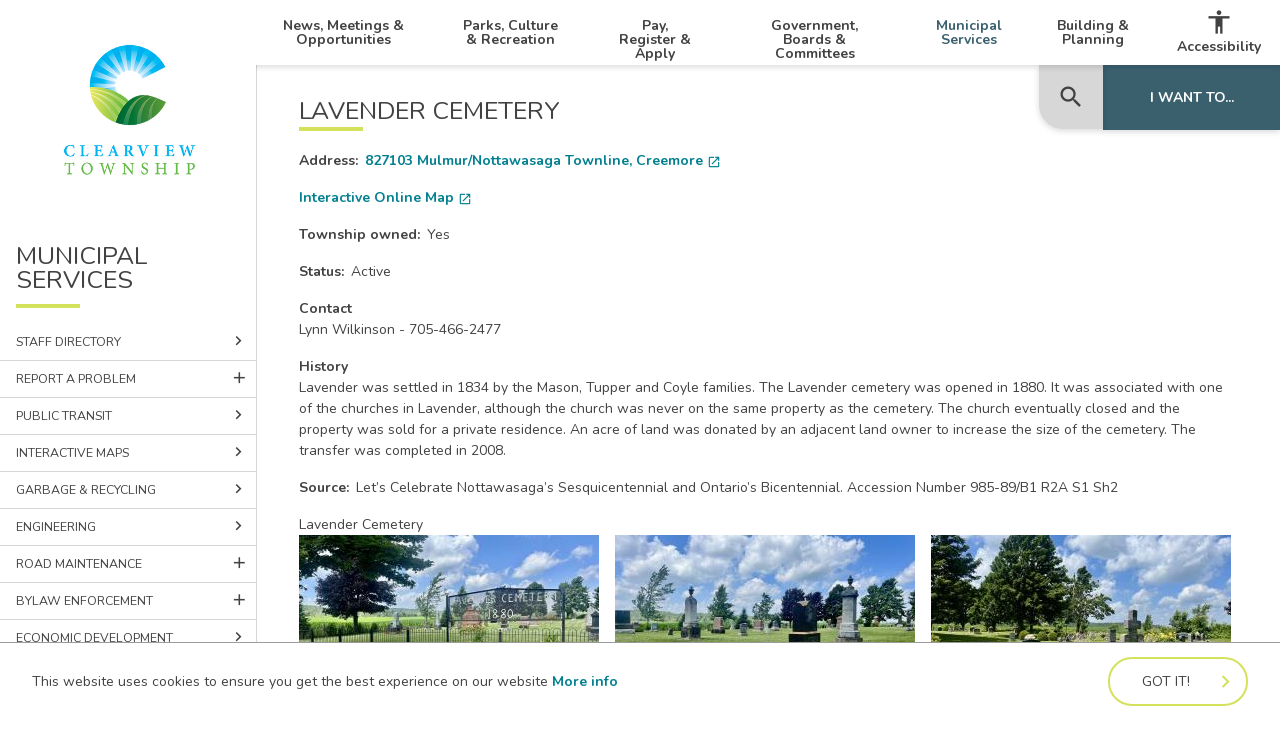

--- FILE ---
content_type: text/html; charset=UTF-8
request_url: https://www.clearview.ca/municipal-services/cemeteries/lavender-cemetery
body_size: 16688
content:
<!DOCTYPE html><html lang="en" dir="ltr" prefix="content: http://purl.org/rss/1.0/modules/content/ dc: http://purl.org/dc/terms/ foaf: http://xmlns.com/foaf/0.1/ og: http://ogp.me/ns# rdfs: http://www.w3.org/2000/01/rdf-schema# schema: http://schema.org/ sioc: http://rdfs.org/sioc/ns# sioct: http://rdfs.org/sioc/types# skos: http://www.w3.org/2004/02/skos/core# xsd: http://www.w3.org/2001/XMLSchema# "><head><meta charset="utf-8" /><noscript><style>form.antibot * :not(.antibot-message) { display: none !important; }</style></noscript><script async src="https://www.googletagmanager.com/gtag/js?id=UA-25103395-1"></script><script>window.dataLayer = window.dataLayer || [];function gtag(){dataLayer.push(arguments)};gtag("js", new Date());gtag("set", "developer_id.dMDhkMT", true);gtag("config", "UA-25103395-1", {"groups":"default","anonymize_ip":true,"page_placeholder":"PLACEHOLDER_page_path"});</script><meta name="description" content="Lavender was settled in 1834 by the Mason, Tupper and Coyle families. The Lavender cemetery was opened in 1880. It was associated with one of the churches in Lavender, although the church was never on the same property as the cemetery. The church eventually closed and the property was sold for a private residence. An acre of land was donated by an adjacent land owner to increase the size of the cemetery. The transfer was completed in 2008." /><link rel="canonical" href="https://www.clearview.ca/municipal-services/cemeteries/lavender-cemetery" /><link rel="shortlink" href="https://www.clearview.ca/node/1091" /><link rel="image_src" href="https://www.clearview.ca/sites/default/files/township-of-clearview-social-tag.png" /><meta property="og:site_name" content="Township of Clearview" /><meta property="og:type" content="website" /><meta property="og:url" content="https://www.clearview.ca/" /><meta property="og:title" content="Township of Clearview" /><meta property="og:description" content="Lavender was settled in 1834 by the Mason, Tupper and Coyle families. The Lavender cemetery was opened in 1880. It was associated with one of the churches in Lavender, although the church was never on the same property as the cemetery. The church eventually closed and the property was sold for a private residence. An acre of land was donated by an adjacent land owner to increase the size of the cemetery. The transfer was completed in 2008." /><meta property="og:image" content="https://www.clearview.ca/sites/default/files/township-of-clearview-social-tag.png" /><meta property="og:image:url" content="https://www.clearview.ca/sites/default/files/township-of-clearview-social-tag.png" /><meta property="og:image:secure_url" content="https://www.clearview.ca/sites/default/files/township-of-clearview-social-tag.png" /><meta property="og:image:alt" content="Township of Clearview" /><meta name="twitter:card" content="summary" /><meta name="twitter:site" content="@Clearview_twp" /><meta name="twitter:title" content="Clearview Township" /><meta name="twitter:site:id" content="432576577" /><meta name="twitter:image" content="https://www.clearview.ca/sites/default/files/township-of-clearview-social-tag.png" /><meta name="twitter:image:alt" content="Township of Clearview" /><meta name="Generator" content="Drupal 10 (https://www.drupal.org)" /><meta name="MobileOptimized" content="width" /><meta name="HandheldFriendly" content="true" /><meta name="viewport" content="width=device-width, initial-scale=1.0" /><script async="async" src="https://www.googletagmanager.com/gtag/js?id=G-L6XYPC4EPZ"></script><script>
window.dataLayer = window.dataLayer || [];
function gtag(){dataLayer.push(arguments);}
gtag('js', new Date()); gtag('config', 'G-L6XYPC4EPZ');
</script><link rel="icon" href="/themes/custom/clearview/favicon.ico" type="image/jpeg" /><title>Lavender Cemetery | Township of Clearview</title><link rel="stylesheet" media="all" href="/sites/default/files/css/css_amKaKvZw1OSl4jlKq5APm3CkiFVrCDQFhjNpm4GHpIQ.css?delta=0&amp;language=en&amp;theme=clearview&amp;include=[base64]" /><link rel="stylesheet" media="all" href="/sites/default/files/css/css_6NDf-4G5DdGKZWxv41el-hiA6gR_7RT3agMTzEeAOSI.css?delta=1&amp;language=en&amp;theme=clearview&amp;include=[base64]" /><link rel="stylesheet" media="all" href="//fonts.googleapis.com/css2?family=Nunito:wght@400;700&amp;family=Material+Icons&amp;display=swap" /><link rel="apple-touch-icon" href="/themes/custom/clearview/images/apple-touch-icon.png" /><script type="text/javascript">
function Message_Recieved(event) { $("#MeetingsFrame").height(event.data + "px"); } if (window.addEventListener) { addEventListener("message", Message_Recieved, false); } else { attachEvent("onmessage", Message_Recieved); }
</script></head><body class="municipal-services-cemeteries-lavender-cemetery p-nid--1091 p-type--cemetary path-node page-node-type-cemetary"> <a href="#main-content" class="visually-hidden focusable a-skip-link">Skip to main content</a> <a href="#main-menu-wrapper" class="visually-hidden focusable a-skip-link">Skip to main menu</a> <a href="#footer" class="visually-hidden focusable a-skip-link">Skip to footer</a><div class="dialog-off-canvas-main-canvas" data-off-canvas-main-canvas> <header id="header" class="col-1-1 l-constrain" role="banner"><div class="col-1-5 header-logo"><div class="region region-logo"><div id="block-clearview-branding" class="block block-system block-system-branding-block"> <a href="/" rel="home" class="site-logo"> <img src="/sites/default/files/Clearview%20Twp%20Logo%20Grad%20LowRes_RGB.jpg" alt="Home" /> </a></div></div></div><div class="menu-search-wrapper col-1-1 right"><div class="menu-accessibility-wrapper col-1-1"> <nav id="main-nav" role="navigation"><div class="region region-menu"> <nav role="navigation" aria-labelledby="block-clearview-mainnavigation-menu" id="block-clearview-mainnavigation" class="block block-menu navigation menu--main"><h2 class="visually-hidden" id="block-clearview-mainnavigation-menu">Main navigation</h2><ul class="menu"><li class="menu__item is-expanded"> <a href="/news-events-meetings" class="menu__link" data-drupal-link-system-path="node/24">News, Meetings &amp; Opportunities</a><ul class="menu"><li class="menu__item"> <a href="/government-committees/council/meeting-calendar" class="menu__link" data-drupal-link-system-path="node/1159">Meeting Calendar</a></li><li class="menu__item is-expanded"> <a href="/news-events-meetings/events-calendar" class="menu__link" data-drupal-link-system-path="node/985">Events Calendar</a><ul class="menu"><li class="menu__item"> <a href="/news-events-meetings/events-calendar/host-event" class="menu__link" data-drupal-link-system-path="node/3420">Host an Event</a></li><li class="menu__item"> <a href="/news-events-meetings/events-calendar/submit-community-event" class="menu__link" data-drupal-link-system-path="node/3912">Submit Community Event</a></li></ul></li><li class="menu__item is-expanded"> <a href="/news-events-meetings/latest-news" class="menu__link" data-drupal-link-system-path="node/4932">Latest News</a><ul class="menu"><li class="menu__item"> <a href="/news-events-meetings/latest-news/clearview-celebrates-25-years" class="menu__link" data-drupal-link-system-path="node/5577">Clearview Celebrates 25 Years</a></li></ul></li><li class="menu__item"> <a href="/newsletter" class="menu__link" data-drupal-link-system-path="node/11116">The Clearview Newsletter</a></li><li class="menu__item"> <a href="/news-events-meetings/employment-opportunities" class="menu__link" data-drupal-link-system-path="node/991">Employment Opportunities</a></li><li class="menu__item is-expanded"> <a href="/news-events-meetings/tenders-rfps" class="menu__link" data-drupal-link-system-path="node/992">Tenders &amp; RFPs</a><ul class="menu"><li class="menu__item"> <a href="/news-events-meetings/tenders-rfps/archived-tenders-rfps" class="menu__link" data-drupal-link-system-path="node/3646">Archived Tenders &amp; RFPs</a></li><li class="menu__item"> <a href="/news-events-meetings/tenders-rfps/doing-business-clearview" class="menu__link" data-drupal-link-system-path="node/993">Doing Business with Clearview</a></li></ul></li><li class="menu__item"> <a href="https://www.clearview.ca/pay-register-apply/property-taxes-utilities/tax-sale" class="menu__link">Tax Sale</a></li><li class="menu__item is-expanded"> <a href="/news-events-meetings/subscribe" class="menu__link" data-drupal-link-system-path="node/990">Subscribe</a><ul class="menu"><li class="menu__item"> <a href="/news-events-meetings/subscribe/council-committee-meetings" class="menu__link" data-drupal-link-system-path="node/3725">Council &amp; Committee Meetings</a></li><li class="menu__item"> <a href="/news-events-meetings/latest-news/subscribe/emergency-alerts" class="menu__link" data-drupal-link-system-path="node/3659">Emergency Alerts</a></li></ul></li><li class="menu__item is-expanded"> <a href="/news-events-meetings/special-projects" class="menu__link" data-drupal-link-system-path="node/3640">Special Projects</a><ul class="menu"><li class="menu__item"> <a href="/kpr-well-site" class="menu__link" data-drupal-link-system-path="node/14100">Klondike Park Road Well Site</a></li><li class="menu__item"> <a href="/news-events-meetings/special-projects/2023-minutes-settlement-walker-aggregates" class="menu__link" data-drupal-link-system-path="node/11977">2023 Minutes of Settlement With Walker Aggregates</a></li><li class="menu__item"> <a href="/news-events-meetings/special-projects/community-improvement-plan" class="menu__link" data-drupal-link-system-path="node/3663">Community Improvement Plan</a></li><li class="menu__item"> <a href="/news-events-meetings/special-projects/creemore-water-and-wastewater-master-servicing-plan" class="menu__link" data-drupal-link-system-path="node/10604">Creemore Water and Wastewater Master Servicing Plan</a></li><li class="menu__item"> <a href="/east-creemore-drainage" class="menu__link" data-drupal-link-system-path="node/12457">East Creemore Drainage Study</a></li><li class="menu__item"> <a href="/news-events-meetings/special-projects/official-plan-review" class="menu__link" data-drupal-link-system-path="node/6599">Official Plan Review</a></li><li class="menu__item"> <a href="/news-events-meetings/special-projects/recreation-culture-and-parks-master-plan" class="menu__link" data-drupal-link-system-path="node/3639">Recreation, Culture and Parks Master Plan</a></li><li class="menu__item"> <a href="/Stayner-Downtown" class="menu__link" data-drupal-link-system-path="node/3633">Stayner Downtown Improvement Plan</a></li><li class="menu__item"> <a href="/smdhu-otm" class="menu__link" data-drupal-link-system-path="node/11906">On the Move Initiative</a></li><li class="menu__item"> <a href="/tourism-plan" title="Clearview Sustainable and Strategic Tourism Plan" class="menu__link" data-drupal-link-system-path="node/11201">Clearview Sustainable and Strategic Tourism Plan</a></li><li class="menu__item"> <a href="/news-events-meetings/special-projects/environmental-assessment-stayner-sanitary-servicing" class="menu__link" data-drupal-link-system-path="node/6420">Environmental Assessment: Stayner Sanitary Servicing</a></li><li class="menu__item"> <a href="/news-events-meetings/special-projects/municipal-class-ea-long-term-water-supply-clearview-stayner" class="menu__link" data-drupal-link-system-path="node/7102">Municipal Class EA: Long Term Water Supply to Clearview Stayner</a></li><li class="menu__item"> <a href="/news-events-meetings/special-projects/small-halls-aoda-renovations" class="menu__link" data-drupal-link-system-path="node/11544">Small Halls AODA Renovations</a></li></ul></li></ul></li><li class="menu__item is-expanded"> <a href="/parks-culture-recreation" class="menu__link" data-drupal-link-system-path="node/25">Parks, Culture &amp; Recreation</a><ul class="menu"><li class="menu__item"> <a href="/parks-culture-recreation/live-here" class="menu__link" data-drupal-link-system-path="node/3552">Live Here</a></li><li class="menu__item"> <a href="/parks-culture-recreation/discover-clearview" class="menu__link" data-drupal-link-system-path="node/3553">Discover Clearview</a></li><li class="menu__item"> <a href="/parks-culture-recreation/community-events" class="menu__link" data-drupal-link-system-path="node/3554">Community Events</a></li><li class="menu__item"> <a href="/parks-culture-recreation/parks-trails-facilities" class="menu__link" data-drupal-link-system-path="node/3555">Parks, Trails, &amp; Facilities</a></li><li class="menu__item"> <a href="/off-road" class="menu__link" data-drupal-link-system-path="node/11940">Off-Road Vehicles</a></li><li class="menu__item"> <a href="https://www.discoverclearview.ca/parks-trails-facilities/facilities" class="menu__link">Book a Facility</a></li><li class="menu__item"> <a href="/parks-culture-recreation/recreation-leisure" class="menu__link" data-drupal-link-system-path="node/3556">Recreation &amp; Leisure</a></li><li class="menu__item is-expanded"> <a href="/history" class="menu__link" data-drupal-link-system-path="node/14945">Clearview History</a><ul class="menu"><li class="menu__item"> <a href="/history/amalgamation" class="menu__link" data-drupal-link-system-path="node/14934">Amalgamation</a></li><li class="menu__item"> <a href="/history/council-then-now" class="menu__link" data-drupal-link-system-path="node/14942">Council - Then &amp; Now</a></li><li class="menu__item"> <a href="/history/roots-clearview" class="menu__link" data-drupal-link-system-path="node/14931">The Roots of Clearview</a></li></ul></li><li class="menu__item"> <a href="/parks-culture-recreation/culture-heritage" class="menu__link" data-drupal-link-system-path="node/3557">Culture &amp; Heritage</a></li></ul></li><li class="menu__item is-expanded"> <a href="/pay-register-apply" class="menu__link" data-drupal-link-system-path="node/26">Pay, Register &amp; Apply</a><ul class="menu"><li class="menu__item"> <a href="/pay-register-apply/online-payments" class="menu__link" data-drupal-link-system-path="node/1003">Online Payments</a></li><li class="menu__item is-expanded"> <a href="/pay-register-apply/property-taxes-assessment" class="menu__link" data-drupal-link-system-path="node/1004">Property Taxes &amp; Assessment</a><ul class="menu"><li class="menu__item"> <a href="/pay-register-apply/property-taxes-utilities/property-tax-estimator" class="menu__link" data-drupal-link-system-path="node/8917">Property Tax Estimator</a></li><li class="menu__item"> <a href="/pay-register-apply/property-taxes-assessment/property-tax-documents" class="menu__link" data-drupal-link-system-path="node/4521">Property Tax Documents</a></li><li class="menu__item"> <a href="/pay-register-apply/property-taxes-assessment/property-tax-info-faqs" class="menu__link" data-drupal-link-system-path="node/9723">Property Tax Info &amp; FAQs</a></li><li class="menu__item"> <a href="/pay-register-apply/property-taxes-utilities/tax-certificates" class="menu__link" data-drupal-link-system-path="node/9109">Tax Certificates</a></li><li class="menu__item"> <a href="/pay-register-apply/property-taxes-utilities/tax-sale" class="menu__link" data-drupal-link-system-path="node/1008">Tax Sale</a></li></ul></li><li class="menu__item is-expanded"> <a href="/pay-register-apply/water-sewer-billing" class="menu__link" data-drupal-link-system-path="node/10609">Water &amp; Sewer Billing</a><ul class="menu"><li class="menu__item"> <a href="/pay-register-apply/property-taxes-utilities/water-sewer-billing-faq" class="menu__link" data-drupal-link-system-path="node/1006">Water &amp; Sewer Billing FAQ</a></li></ul></li><li class="menu__item"> <a href="/pay-register-apply/fees-charges" class="menu__link" data-drupal-link-system-path="node/1009">Fees &amp; Charges</a></li><li class="menu__item is-expanded"> <a href="/pay-register-apply/permits-licences" class="menu__link" data-drupal-link-system-path="node/1016">Permits &amp; Licences</a><ul class="menu"><li class="menu__item"> <a href="/pay-register-apply/permits-licences/animal-licensing" class="menu__link" data-drupal-link-system-path="node/1160">Animal Licensing</a></li><li class="menu__item"> <a href="/pay-register-apply/permits-licences/burn-permits" class="menu__link" data-drupal-link-system-path="node/1161">Burn Permits</a></li><li class="menu__item"> <a href="/pay-register-apply/permits-licences/lottery-licensing" class="menu__link" data-drupal-link-system-path="node/1028">Lottery Licensing</a></li></ul></li><li class="menu__item"> <a href="/pay-register-apply/grants-funds" class="menu__link" data-drupal-link-system-path="node/8002">Grants &amp; Funds</a></li><li class="menu__item"> <a href="https://www.discoverclearview.ca/parks-trails-facilities/facilities" class="menu__link">Book a Facility</a></li></ul></li><li class="menu__item is-expanded"> <a href="/government-committees" class="menu__link" data-drupal-link-system-path="node/27">Government, Boards &amp; Committees</a><ul class="menu"><li class="menu__item is-expanded"> <a href="/government-committees/council" class="menu__link" data-drupal-link-system-path="node/1029">Council</a><ul class="menu"><li class="menu__item"> <a href="/news-events-meetings/meeting-calendar" class="menu__link" data-drupal-link-system-path="node/986">Meeting Calendar</a></li><li class="menu__item"> <a href="/government-committees/council/agenda-minutes" class="menu__link" data-drupal-link-system-path="node/1031">Agenda &amp; Minutes</a></li><li class="menu__item"> <a href="/government-committees/council/deputation-council" class="menu__link" data-drupal-link-system-path="node/1032">Delegation to Council</a></li><li class="menu__item"> <a href="/government-committees/council/ask-mayor" class="menu__link" data-drupal-link-system-path="node/4102">Ask The Mayor</a></li><li class="menu__item"> <a href="/government-committees/council/certificate-request" class="menu__link" data-drupal-link-system-path="node/1034">Certificate Request</a></li><li class="menu__item"> <a href="/government-committees/council/integrity-commissioner" class="menu__link" data-drupal-link-system-path="node/3638">Integrity Commissioner &amp; Code of Conduct</a></li><li class="menu__item"> <a href="/government-committees/council/strong-mayor-powers" class="menu__link" data-drupal-link-system-path="node/14513">Strong Mayor Powers</a></li><li class="menu__item"> <a href="/government-committees/council/council-forms" class="menu__link" data-drupal-link-system-path="node/7484">Council Forms</a></li><li class="menu__item"> <a href="/government-committees/council/public-participation" class="menu__link" data-drupal-link-system-path="node/7301">Public Participation</a></li><li class="menu__item"> <a href="/government-committees/council/conflict-interest-registry" class="menu__link" data-drupal-link-system-path="node/10512">Conflict of Interest Registry</a></li><li class="menu__item"> <a href="/government-committees/council/planning-public-meeting-participation" class="menu__link" data-drupal-link-system-path="node/11545">Planning Public Meeting Participation</a></li><li class="menu__item"> <a href="/government-committees/know-your-ward" class="menu__link" data-drupal-link-system-path="node/9580">Know Your Ward</a></li></ul></li><li class="menu__item is-expanded"> <a href="/government-committees/boards-and-committees" class="menu__link" data-drupal-link-system-path="node/1035">Boards and Committees</a><ul class="menu"><li class="menu__item"> <a href="/government-committees/boards-and-committees/committees-meetings-calendar" class="menu__link" data-drupal-link-system-path="node/1036">Committees Meetings Calendar</a></li></ul></li><li class="menu__item"> <a href="/government-committees/council/strategic-plan" class="menu__link" data-drupal-link-system-path="node/3427">Strategic Plan</a></li><li class="menu__item is-expanded"> <a href="/government-committees/laws-policies" class="menu__link" data-drupal-link-system-path="node/1068">By-laws &amp; Policies</a><ul class="menu"><li class="menu__item"> <a href="/government-committees/laws-policies/shipping-containers-clearview" class="menu__link" data-drupal-link-system-path="node/6472">Shipping Containers in Clearview</a></li></ul></li><li class="menu__item"> <a href="/government-committees/election" class="menu__link" data-drupal-link-system-path="node/1049">Election</a></li><li class="menu__item is-expanded"> <a href="/government-committees/corporate-finance" class="menu__link" data-drupal-link-system-path="node/1052">Corporate Finance</a><ul class="menu"><li class="menu__item"> <a href="/government-committees/corporate-finance/asset-management-planning" class="menu__link" data-drupal-link-system-path="node/1053">Asset Management Planning</a></li><li class="menu__item is-collapsed"> <a href="/government-committees/corporate-finance/annual-budgets" class="menu__link" data-drupal-link-system-path="node/1054">Annual Budgets</a></li><li class="menu__item"> <a href="/government-committees/corporate-finance/finance-reports-statements" class="menu__link" data-drupal-link-system-path="node/1063">Finance Reports &amp; Statements</a></li></ul></li><li class="menu__item"> <a href="/government-committees/freedom-information" class="menu__link" data-drupal-link-system-path="node/1065">Freedom of Information</a></li><li class="menu__item is-expanded"> <a href="/government-committees/accessibility" class="menu__link" data-drupal-link-system-path="node/1066">Accessibility</a><ul class="menu"><li class="menu__item"> <a href="/government-committees/accessibility/accessibility-feedback-form" class="menu__link" data-drupal-link-system-path="node/1067">Accessibility Feedback Form</a></li></ul></li><li class="menu__item"> <a href="/government-committees/indigenous-land-acknowledgement" class="menu__link" data-drupal-link-system-path="node/9619">Indigenous Land Acknowledgement</a></li></ul></li><li class="menu__item is-expanded is-active-trail"> <a href="/municipal-services" class="menu__link" data-drupal-link-system-path="node/28">Municipal Services</a><ul class="menu"><li class="menu__item"> <a href="/municipal-services/staff-directory" class="menu__link" data-drupal-link-system-path="node/1069">Staff Directory</a></li><li class="menu__item is-expanded"> <a href="/municipal-services/report-problem" class="menu__link" data-drupal-link-system-path="node/994">Report a Problem</a><ul class="menu"><li class="menu__item"> <a href="/municipal-services/report-problem/submit-formal-complaint" class="menu__link" data-drupal-link-system-path="node/995">Submit a Complaint</a></li></ul></li><li class="menu__item"> <a href="/municipal-services/public-transit" class="menu__link" data-drupal-link-system-path="node/1071">Public Transit</a></li><li class="menu__item"> <a href="/municipal-services/interactive-maps" class="menu__link" data-drupal-link-system-path="node/1104">Interactive Maps</a></li><li class="menu__item"> <a href="/municipal-services/garbage-recycling" class="menu__link" data-drupal-link-system-path="node/1072">Garbage &amp; Recycling</a></li><li class="menu__item"> <a href="/municipal-services/engineering" class="menu__link" data-drupal-link-system-path="node/14104">Engineering</a></li><li class="menu__item is-expanded"> <a href="/municipal-services/road-maintenance" class="menu__link" data-drupal-link-system-path="node/1073">Road Maintenance</a><ul class="menu"><li class="menu__item"> <a href="/municipal-services/road-maintenance/road-conditions" class="menu__link" data-drupal-link-system-path="node/1074">Road Conditions</a></li><li class="menu__item"> <a href="/municipal-services/road-maintenance/road-maintenance-documents" class="menu__link" data-drupal-link-system-path="node/3426">Road Maintenance Documents</a></li></ul></li><li class="menu__item is-expanded"> <a href="/municipal-services/bylaw-enforcement" class="menu__link" data-drupal-link-system-path="node/1075">Bylaw Enforcement</a><ul class="menu"><li class="menu__item"> <a href="/municipal-services/bylaw-enforcement/register-bylaw-complaint" class="menu__link" data-drupal-link-system-path="node/1076">Register a Bylaw Complaint</a></li><li class="menu__item"> <a href="/municipal-services/bylaw-enforcement/animal-services" class="menu__link" data-drupal-link-system-path="node/1077">Animal Services</a></li><li class="menu__item"> <a href="/pay-register-apply/permits-licences/animal-licensing" class="menu__link" data-drupal-link-system-path="node/1160">Animal Licensing</a></li><li class="menu__item"> <a href="/municipal-services/bylaw-enforcement/property-standards" class="menu__link" data-drupal-link-system-path="node/6697">Property Standards</a></li></ul></li><li class="menu__item"> <a href="/ecdev" class="menu__link" data-drupal-link-system-path="node/13891">Economic Development</a></li><li class="menu__item is-expanded"> <a href="/municipal-services/water-and-sewer" class="menu__link" data-drupal-link-system-path="node/1079">Water and Sewer</a><ul class="menu"><li class="menu__item"> <a href="/municipal-services/water-and-sewer/water-sewer-operations-faq" class="menu__link" data-drupal-link-system-path="node/1080">Water &amp; Sewer Operations FAQ</a></li><li class="menu__item"> <a href="/municipal-services/water-and-sewer/water-sewer-reports-statements" class="menu__link" data-drupal-link-system-path="node/3418">Water &amp; Sewer Reports &amp; Statements</a></li><li class="menu__item"> <a href="/municipal-services/water-and-sewer/sump-pump-safety-tips" class="menu__link" data-drupal-link-system-path="node/5569">Sump Pump Safety Tips</a></li><li class="menu__item"> <a href="/stormwater" class="menu__link" data-drupal-link-system-path="node/13240">Understanding Stormwater</a></li></ul></li><li class="menu__item is-expanded"> <a href="/municipal-services/emergency-services" class="menu__link" data-drupal-link-system-path="node/1081">Emergency Services</a><ul class="menu"><li class="menu__item"> <a href="/municipal-services/emergency-services/fire-rating" class="menu__link" data-drupal-link-system-path="node/1083">Fire Rating</a></li><li class="menu__item"> <a href="/critical-emergency-alerts" class="menu__link" data-drupal-link-system-path="node/11724">Critical Emergency Alerts</a></li><li class="menu__item"> <a href="/municipal-services/emergency-services/cooling-centres-clearview" class="menu__link" data-drupal-link-system-path="node/15168">Cooling Centres in Clearview</a></li><li class="menu__item"> <a href="/municipal-services/emergency-services/warming-centres-clearview" class="menu__link" data-drupal-link-system-path="node/15170">Warming Centres in Clearview</a></li><li class="menu__item"> <a href="/municipal-services/emergency-services/fire-stations-equipment" class="menu__link" data-drupal-link-system-path="node/1084">Fire Stations &amp; Equipment</a></li><li class="menu__item"> <a href="/municipal-services/emergency-services/vulnerable-occupancy" class="menu__link" data-drupal-link-system-path="node/1085">Vulnerable Occupancy</a></li><li class="menu__item"> <a href="/municipal-services/emergency-services/emergency-preparedness" class="menu__link" data-drupal-link-system-path="node/1086">Emergency Preparedness</a></li><li class="menu__item"> <a href="/burn-permits" class="menu__link">Burn Permits</a></li><li class="menu__item"> <a href="/municipal-services/emergency-services/community-safety-well-being-plan" class="menu__link" data-drupal-link-system-path="node/8742">Community Safety &amp; Well Being Plan</a></li></ul></li><li class="menu__item is-active-trail"> <a href="/municipal-services/cemeteries" class="menu__link" data-drupal-link-system-path="node/1087">Cemeteries</a></li><li class="menu__item"> <a href="/municipal-services/public-library" class="menu__link" data-drupal-link-system-path="node/1096">Public Library</a></li><li class="menu__item is-expanded"> <a href="/municipal-services/legislative-services" class="menu__link" data-drupal-link-system-path="node/1097">Legislative Services</a><ul class="menu"><li class="menu__item"> <a href="/municipal-services/legislative-services/encroachments" class="menu__link" data-drupal-link-system-path="node/1098">Encroachments</a></li><li class="menu__item"> <a href="/municipal-services/legislative-services/commissioner-oath-services" class="menu__link" data-drupal-link-system-path="node/1099">Commissioner of Oath Services</a></li><li class="menu__item"> <a href="/municipal-services/legislative-services/tile-drain-loans" class="menu__link" data-drupal-link-system-path="node/3423">Tile Drain Loans</a></li></ul></li><li class="menu__item"> <a href="/municipal-services/building-permits" class="menu__link" data-drupal-link-system-path="node/1162">Building Permits</a></li><li class="menu__item"> <a href="/municipal-services/annual-corporate-report" class="menu__link" data-drupal-link-system-path="node/8821">Annual Corporate Report</a></li><li class="menu__item"> <a href="https://www.discoverclearview.ca/youth-centre" class="menu__link">Youth Centre</a></li></ul></li><li class="menu__item is-expanded"> <a href="/building-planning" class="menu__link" data-drupal-link-system-path="node/29">Building &amp; Planning</a><ul class="menu"><li class="menu__item"> <a href="/building-planning/cityview-online-building-law-services" class="menu__link" data-drupal-link-system-path="node/9721">CityView: Online Building &amp; By-law Services</a></li><li class="menu__item is-expanded"> <a href="/building-planning/building-permits" class="menu__link" data-drupal-link-system-path="node/1105">Building Permits</a><ul class="menu"><li class="menu__item"> <a href="/building-planning/building-permits/building-permit-application-documents" class="menu__link" data-drupal-link-system-path="node/3419">Building Permit Applications &amp; Document</a></li><li class="menu__item"> <a href="/building-planning/building-permits/building-permit-guides" class="menu__link" data-drupal-link-system-path="node/1106">Building Permit Guides</a></li><li class="menu__item"> <a href="/building-planning/building-permits/pools-fencing-requirements" class="menu__link" data-drupal-link-system-path="node/1108">Pools &amp; Fencing Requirements</a></li><li class="menu__item"> <a href="/building-planning/building-permits/other-approval-agencies" class="menu__link" data-drupal-link-system-path="node/1109">Other Approval Agencies</a></li></ul></li><li class="menu__item is-expanded"> <a href="/building-planning/zoning-land-use-planning" class="menu__link" data-drupal-link-system-path="node/1110">Zoning &amp; Land Use Planning</a><ul class="menu"><li class="menu__item is-collapsed"> <a href="/building-planning/zoning-land-use-planning/planning-applications" class="menu__link" data-drupal-link-system-path="node/1111">Planning Applications</a></li><li class="menu__item"> <a href="/building-planning/zoning-land-use-planning/planning-documents" class="menu__link" data-drupal-link-system-path="node/3664">Planning Documents</a></li><li class="menu__item is-collapsed"> <a href="/building-planning/zoning-land-use-planning/committee-adjustment" class="menu__link" data-drupal-link-system-path="node/1114">Committee of Adjustment</a></li><li class="menu__item"> <a href="/building-planning/zoning-land-use-planning/official-plan" class="menu__link" data-drupal-link-system-path="node/1118">Official Plan</a></li><li class="menu__item is-collapsed"> <a href="/building-planning/zoning-land-use-planning/zoning" class="menu__link" data-drupal-link-system-path="node/1119">Zoning</a></li><li class="menu__item"> <a href="/building-planning/zoning-land-use-planning/site-plan-approval" class="menu__link" data-drupal-link-system-path="node/1122">Site Plan Approval</a></li><li class="menu__item"> <a href="/building-planning/zoning-land-use-planning/subdivision-condo" class="menu__link" data-drupal-link-system-path="node/1123">Subdivision &amp; Condo</a></li><li class="menu__item"> <a href="/building-planning/zoning-land-use-planning/planning-authorities" class="menu__link" data-drupal-link-system-path="node/1124">Planning Authorities</a></li></ul></li><li class="menu__item"> <a href="/building-planning/current-projects" class="menu__link" data-drupal-link-system-path="node/1125">Current Projects</a></li><li class="menu__item"> <a href="/building-planning/development-charges" class="menu__link" data-drupal-link-system-path="node/3424">Development Charges</a></li></ul></li></ul> </nav></div> </nav> <span class="accessibility-trigger" aria-label="opens controls for browsealoud and text size adjustments" tabindex="0"><span class="material-icons">accessibility</span>Accessibility</span></div><!-- /.menu-accessibility-wrapper --><div class="accessibility-wrapper" aria-label="controls for browsealoud and text size adjustments" aria-hidden="true" tabindex="-1"><div class="browse-aloud-wrapper" tabindex="-1"><div id="__ba_panel"></div></div><div class="text-size-adjuster" tabindex="-1"> <span class="text-size-icons" aria-label="text size adjustment controls" tabindex="-1"> <button class="text-icon minus" aria-label="decrease font size" tabindex="-1">-</button> <button class="text-icon plus" aria-label="increase font size" tabindex="-1">+</button> </span> <button class="reset-text" aria-label="reset font size to default" tabindex="-1">Reset</button></div></div><div class="submenu-wrapper"><div class="search-wrapper col-4-5"><div class="region region-search"><div class="search-block-form google-cse block block-search container-inline" data-drupal-selector="search-block-form" id="block-searchform" role="search"><form action="/search/google" method="get" id="search-block-form" accept-charset="UTF-8"><div class="js-form-item form-item js-form-type-search form-type-search js-form-item-keys form-item-keys form-no-label"> <label for="edit-keys" class="visually-hidden">Search</label> <input title="Enter the terms you wish to search for." data-drupal-selector="edit-keys" type="search" id="edit-keys" name="keys" value="" size="15" maxlength="128" class="form-search" /></div><div data-drupal-selector="edit-actions" class="form-actions js-form-wrapper form-wrapper" id="edit-actions"><input data-drupal-selector="edit-submit" type="submit" id="edit-submit" value="Search" class="button js-form-submit form-submit" /></div></form></div></div> <span class="search-trigger" aria-label="Open Search " tabindex="0"> <span class="material-icons inactive" aria-hidden="true">search</span> <span class="material-icons active" aria-hidden="true">close</span> </span></div><div id="i-want-to" class="col-1-5"> <nav class="i-want-to-trigger" tabindex="0" aria-label="Navigation - I want to..."> <span>I want to...</span> </nav><div class="region region-i-want-to"> <nav role="navigation" aria-labelledby="block-i-want-to-menu" id="block-i-want-to" class="block block-menu navigation menu--i-want-to"><h2 class="visually-hidden" id="block-i-want-to-menu">I want to</h2><ul class="menu"><li class="menu__item is-expanded"> <a href="/home" class="menu__link" data-drupal-link-system-path="node/1">View</a><ul class="menu"><li class="menu__item"> <a href="/municipal-services/public-transit" class="menu__link" data-drupal-link-system-path="node/1071">Public Transit Schedule</a></li><li class="menu__item"> <a href="/municipal-services/staff-directory" class="menu__link" data-drupal-link-system-path="node/1069">Staff Directory</a></li><li class="menu__item"> <a href="/government-committees/council/agenda-minutes" class="menu__link" data-drupal-link-system-path="node/1031">Council Agendas &amp; Minutes</a></li><li class="menu__item"> <a href="/news-events-meetings/meeting-calendar" class="menu__link" data-drupal-link-system-path="node/986">Upcoming Meetings</a></li><li class="menu__item"> <a href="/news-events-meetings/tenders-rfps" class="menu__link" data-drupal-link-system-path="node/992">Bid Opportunities</a></li><li class="menu__item"> <a href="/government-committees/laws-policies" class="menu__link" data-drupal-link-system-path="node/1068">Bylaws</a></li><li class="menu__item"> <a href="/municipal-services/interactive-maps" class="menu__link" data-drupal-link-system-path="node/1104">Maps</a></li></ul></li><li class="menu__item is-expanded"> <a href="/home" class="menu__link" data-drupal-link-system-path="node/1">Pay / Purchase</a><ul class="menu"><li class="menu__item"> <a href="/pay-register-apply/property-taxes-assessment" class="menu__link" data-drupal-link-system-path="node/1004">Property Taxes</a></li><li class="menu__item"> <a href="/pay-register-apply/water-sewer-billing" class="menu__link" data-drupal-link-system-path="node/10609">Water &amp; Sewer Bill</a></li><li class="menu__item"> <a href="/municipal-services/emergency-services/burn-permits" class="menu__link" data-drupal-link-system-path="node/3452">Burn Permits</a></li><li class="menu__item"> <a href="/pay-register-apply/permits-licences/animal-licensing" class="menu__link" data-drupal-link-system-path="node/1160">Animal License</a></li></ul></li><li class="menu__item is-expanded"> <a href="/home" class="menu__link" data-drupal-link-system-path="node/1">Report</a><ul class="menu"><li class="menu__item"> <a href="/news-events-meetings/report-problem-service-request" class="menu__link" data-drupal-link-system-path="node/1070">Report a Problem / Service Request</a></li><li class="menu__item"> <a href="/municipal-services/bylaw-enforcement/register-bylaw-complaint" class="menu__link" data-drupal-link-system-path="node/1076">Bylaw Complaint</a></li><li class="menu__item"> <a href="/municipal-services/report-problem/submit-formal-complaint" class="menu__link" data-drupal-link-system-path="node/995">Formal Complaint</a></li></ul></li><li class="menu__item is-expanded is-active-trail"> <a href="/home" class="menu__link" data-drupal-link-system-path="node/1">Learn About</a><ul class="menu"><li class="menu__item"> <a href="/government-committees/council/deputation-council" class="menu__link" data-drupal-link-system-path="node/1032">Presenting to Council</a></li><li class="menu__item"> <a href="/municipal-services" class="menu__link" data-drupal-link-system-path="node/28">Municipal Services</a></li><li class="menu__item"> <a href="/news-events-meetings/events-calendar/host-event" class="menu__link" data-drupal-link-system-path="node/3420">Hosting a Special Event</a></li><li class="menu__item is-active-trail"> <a href="/municipal-services/cemeteries" class="menu__link" data-drupal-link-system-path="node/1087">Cemeteries</a></li><li class="menu__item"> <a href="https://www.discoverclearview.ca/parks-trails-facilities/facilities" class="menu__link">Facility Rentals</a></li><li class="menu__item"> <a href="/government-committees/election" class="menu__link" data-drupal-link-system-path="node/1049">Municipal Election</a></li></ul></li><li class="menu__item is-expanded"> <a href="/home" class="menu__link" data-drupal-link-system-path="node/1">Apply For</a><ul class="menu"><li class="menu__item"> <a href="/building-planning/building-permits" class="menu__link" data-drupal-link-system-path="node/1105">Building Permit</a></li><li class="menu__item"> <a href="/news-events-meetings/employment-opportunities" class="menu__link" data-drupal-link-system-path="node/991">Employment Opportunities</a></li><li class="menu__item"> <a href="/pay-register-apply/permits-licences" class="menu__link" data-drupal-link-system-path="node/1016">Permits &amp; Licences</a></li></ul></li></ul> </nav></div></div></div></div><!-- /.menu-search-wrapper --><div class="mobile-controls-container mobile col-1-1" aria-label="controls for accessibility, search, and main menu" tabindex="0"><div class="col-1-3 accessibility-control" tabindex="0" aria-label="open accessibility controls"> <span class="mobile-control-icon"></span></div><div class="col-1-3 search-control" tabindex="0" aria-label="open search form"> <span class="mobile-control-icon"></span></div><div class="col-1-3 menu-control" tabindex="0" aria-label="open main menu"> <span class="mobile-control-icon"></span></div></div><div class="mobile-accessibility-controls-wrapper mobile col-1-1" aria-hidden="true" tabindex="-1" aria-label="controls for browsealoud and text size adjustments"><div class="browse-aloud-wrapper"><a href="/browsealoud" class="ba-btn" aria-label="activate browsealoud audio presentation" tabindex="-1"><img src="/themes/custom/clearview/images/Browsealoud-Logo-2x.png" alt="browsealoud logo" /></a><div id="__ba_panel"></div></div><div class="text-size-adjuster"> <span class="text-size-icons" aria-label="text size adjustment controls"> <button class="text-icon minus" aria-label="decrease font size" tabindex="-1">-</button> <button class="text-icon plus" aria-label="increase font size" tabindex="-1">+</button> </span> <button class="reset-text" aria-label="reset font size to default" tabindex="-1">Reset</button></div></div><div class="mobile-search-form-wrapper mobile col-1-1" aria-hidden="true" tabindex="-1"><div class="region region-search"><div class="search-block-form google-cse block block-search container-inline" data-drupal-selector="search-block-form" id="block-searchform" role="search"><form action="/search/google" method="get" id="search-block-form" accept-charset="UTF-8"><div class="js-form-item form-item js-form-type-search form-type-search js-form-item-keys form-item-keys form-no-label"> <label for="edit-keys" class="visually-hidden">Search</label> <input title="Enter the terms you wish to search for." data-drupal-selector="edit-keys" type="search" id="edit-keys" name="keys" value="" size="15" maxlength="128" class="form-search" /></div><div data-drupal-selector="edit-actions" class="form-actions js-form-wrapper form-wrapper" id="edit-actions"><input data-drupal-selector="edit-submit" type="submit" id="edit-submit" value="Search" class="button js-form-submit form-submit" /></div></form></div></div></div><div class="mobile-menu-wrapper mobile col-1-1" aria-hidden="true" tabindex="-1"><div class="region region-menu"> <nav role="navigation" aria-labelledby="block-clearview-mainnavigation-menu" id="block-clearview-mainnavigation" class="block block-menu navigation menu--main"><h2 class="visually-hidden" id="block-clearview-mainnavigation-menu">Main navigation</h2><ul class="menu"><li class="menu__item is-expanded"> <a href="/news-events-meetings" class="menu__link" data-drupal-link-system-path="node/24">News, Meetings &amp; Opportunities</a><ul class="menu"><li class="menu__item"> <a href="/government-committees/council/meeting-calendar" class="menu__link" data-drupal-link-system-path="node/1159">Meeting Calendar</a></li><li class="menu__item is-expanded"> <a href="/news-events-meetings/events-calendar" class="menu__link" data-drupal-link-system-path="node/985">Events Calendar</a><ul class="menu"><li class="menu__item"> <a href="/news-events-meetings/events-calendar/host-event" class="menu__link" data-drupal-link-system-path="node/3420">Host an Event</a></li><li class="menu__item"> <a href="/news-events-meetings/events-calendar/submit-community-event" class="menu__link" data-drupal-link-system-path="node/3912">Submit Community Event</a></li></ul></li><li class="menu__item is-expanded"> <a href="/news-events-meetings/latest-news" class="menu__link" data-drupal-link-system-path="node/4932">Latest News</a><ul class="menu"><li class="menu__item"> <a href="/news-events-meetings/latest-news/clearview-celebrates-25-years" class="menu__link" data-drupal-link-system-path="node/5577">Clearview Celebrates 25 Years</a></li></ul></li><li class="menu__item"> <a href="/newsletter" class="menu__link" data-drupal-link-system-path="node/11116">The Clearview Newsletter</a></li><li class="menu__item"> <a href="/news-events-meetings/employment-opportunities" class="menu__link" data-drupal-link-system-path="node/991">Employment Opportunities</a></li><li class="menu__item is-expanded"> <a href="/news-events-meetings/tenders-rfps" class="menu__link" data-drupal-link-system-path="node/992">Tenders &amp; RFPs</a><ul class="menu"><li class="menu__item"> <a href="/news-events-meetings/tenders-rfps/archived-tenders-rfps" class="menu__link" data-drupal-link-system-path="node/3646">Archived Tenders &amp; RFPs</a></li><li class="menu__item"> <a href="/news-events-meetings/tenders-rfps/doing-business-clearview" class="menu__link" data-drupal-link-system-path="node/993">Doing Business with Clearview</a></li></ul></li><li class="menu__item"> <a href="https://www.clearview.ca/pay-register-apply/property-taxes-utilities/tax-sale" class="menu__link">Tax Sale</a></li><li class="menu__item is-expanded"> <a href="/news-events-meetings/subscribe" class="menu__link" data-drupal-link-system-path="node/990">Subscribe</a><ul class="menu"><li class="menu__item"> <a href="/news-events-meetings/subscribe/council-committee-meetings" class="menu__link" data-drupal-link-system-path="node/3725">Council &amp; Committee Meetings</a></li><li class="menu__item"> <a href="/news-events-meetings/latest-news/subscribe/emergency-alerts" class="menu__link" data-drupal-link-system-path="node/3659">Emergency Alerts</a></li></ul></li><li class="menu__item is-expanded"> <a href="/news-events-meetings/special-projects" class="menu__link" data-drupal-link-system-path="node/3640">Special Projects</a><ul class="menu"><li class="menu__item"> <a href="/kpr-well-site" class="menu__link" data-drupal-link-system-path="node/14100">Klondike Park Road Well Site</a></li><li class="menu__item"> <a href="/news-events-meetings/special-projects/2023-minutes-settlement-walker-aggregates" class="menu__link" data-drupal-link-system-path="node/11977">2023 Minutes of Settlement With Walker Aggregates</a></li><li class="menu__item"> <a href="/news-events-meetings/special-projects/community-improvement-plan" class="menu__link" data-drupal-link-system-path="node/3663">Community Improvement Plan</a></li><li class="menu__item"> <a href="/news-events-meetings/special-projects/creemore-water-and-wastewater-master-servicing-plan" class="menu__link" data-drupal-link-system-path="node/10604">Creemore Water and Wastewater Master Servicing Plan</a></li><li class="menu__item"> <a href="/east-creemore-drainage" class="menu__link" data-drupal-link-system-path="node/12457">East Creemore Drainage Study</a></li><li class="menu__item"> <a href="/news-events-meetings/special-projects/official-plan-review" class="menu__link" data-drupal-link-system-path="node/6599">Official Plan Review</a></li><li class="menu__item"> <a href="/news-events-meetings/special-projects/recreation-culture-and-parks-master-plan" class="menu__link" data-drupal-link-system-path="node/3639">Recreation, Culture and Parks Master Plan</a></li><li class="menu__item"> <a href="/Stayner-Downtown" class="menu__link" data-drupal-link-system-path="node/3633">Stayner Downtown Improvement Plan</a></li><li class="menu__item"> <a href="/smdhu-otm" class="menu__link" data-drupal-link-system-path="node/11906">On the Move Initiative</a></li><li class="menu__item"> <a href="/tourism-plan" title="Clearview Sustainable and Strategic Tourism Plan" class="menu__link" data-drupal-link-system-path="node/11201">Clearview Sustainable and Strategic Tourism Plan</a></li><li class="menu__item"> <a href="/news-events-meetings/special-projects/environmental-assessment-stayner-sanitary-servicing" class="menu__link" data-drupal-link-system-path="node/6420">Environmental Assessment: Stayner Sanitary Servicing</a></li><li class="menu__item"> <a href="/news-events-meetings/special-projects/municipal-class-ea-long-term-water-supply-clearview-stayner" class="menu__link" data-drupal-link-system-path="node/7102">Municipal Class EA: Long Term Water Supply to Clearview Stayner</a></li><li class="menu__item"> <a href="/news-events-meetings/special-projects/small-halls-aoda-renovations" class="menu__link" data-drupal-link-system-path="node/11544">Small Halls AODA Renovations</a></li></ul></li></ul></li><li class="menu__item is-expanded"> <a href="/parks-culture-recreation" class="menu__link" data-drupal-link-system-path="node/25">Parks, Culture &amp; Recreation</a><ul class="menu"><li class="menu__item"> <a href="/parks-culture-recreation/live-here" class="menu__link" data-drupal-link-system-path="node/3552">Live Here</a></li><li class="menu__item"> <a href="/parks-culture-recreation/discover-clearview" class="menu__link" data-drupal-link-system-path="node/3553">Discover Clearview</a></li><li class="menu__item"> <a href="/parks-culture-recreation/community-events" class="menu__link" data-drupal-link-system-path="node/3554">Community Events</a></li><li class="menu__item"> <a href="/parks-culture-recreation/parks-trails-facilities" class="menu__link" data-drupal-link-system-path="node/3555">Parks, Trails, &amp; Facilities</a></li><li class="menu__item"> <a href="/off-road" class="menu__link" data-drupal-link-system-path="node/11940">Off-Road Vehicles</a></li><li class="menu__item"> <a href="https://www.discoverclearview.ca/parks-trails-facilities/facilities" class="menu__link">Book a Facility</a></li><li class="menu__item"> <a href="/parks-culture-recreation/recreation-leisure" class="menu__link" data-drupal-link-system-path="node/3556">Recreation &amp; Leisure</a></li><li class="menu__item is-expanded"> <a href="/history" class="menu__link" data-drupal-link-system-path="node/14945">Clearview History</a><ul class="menu"><li class="menu__item"> <a href="/history/amalgamation" class="menu__link" data-drupal-link-system-path="node/14934">Amalgamation</a></li><li class="menu__item"> <a href="/history/council-then-now" class="menu__link" data-drupal-link-system-path="node/14942">Council - Then &amp; Now</a></li><li class="menu__item"> <a href="/history/roots-clearview" class="menu__link" data-drupal-link-system-path="node/14931">The Roots of Clearview</a></li></ul></li><li class="menu__item"> <a href="/parks-culture-recreation/culture-heritage" class="menu__link" data-drupal-link-system-path="node/3557">Culture &amp; Heritage</a></li></ul></li><li class="menu__item is-expanded"> <a href="/pay-register-apply" class="menu__link" data-drupal-link-system-path="node/26">Pay, Register &amp; Apply</a><ul class="menu"><li class="menu__item"> <a href="/pay-register-apply/online-payments" class="menu__link" data-drupal-link-system-path="node/1003">Online Payments</a></li><li class="menu__item is-expanded"> <a href="/pay-register-apply/property-taxes-assessment" class="menu__link" data-drupal-link-system-path="node/1004">Property Taxes &amp; Assessment</a><ul class="menu"><li class="menu__item"> <a href="/pay-register-apply/property-taxes-utilities/property-tax-estimator" class="menu__link" data-drupal-link-system-path="node/8917">Property Tax Estimator</a></li><li class="menu__item"> <a href="/pay-register-apply/property-taxes-assessment/property-tax-documents" class="menu__link" data-drupal-link-system-path="node/4521">Property Tax Documents</a></li><li class="menu__item"> <a href="/pay-register-apply/property-taxes-assessment/property-tax-info-faqs" class="menu__link" data-drupal-link-system-path="node/9723">Property Tax Info &amp; FAQs</a></li><li class="menu__item"> <a href="/pay-register-apply/property-taxes-utilities/tax-certificates" class="menu__link" data-drupal-link-system-path="node/9109">Tax Certificates</a></li><li class="menu__item"> <a href="/pay-register-apply/property-taxes-utilities/tax-sale" class="menu__link" data-drupal-link-system-path="node/1008">Tax Sale</a></li></ul></li><li class="menu__item is-expanded"> <a href="/pay-register-apply/water-sewer-billing" class="menu__link" data-drupal-link-system-path="node/10609">Water &amp; Sewer Billing</a><ul class="menu"><li class="menu__item"> <a href="/pay-register-apply/property-taxes-utilities/water-sewer-billing-faq" class="menu__link" data-drupal-link-system-path="node/1006">Water &amp; Sewer Billing FAQ</a></li></ul></li><li class="menu__item"> <a href="/pay-register-apply/fees-charges" class="menu__link" data-drupal-link-system-path="node/1009">Fees &amp; Charges</a></li><li class="menu__item is-expanded"> <a href="/pay-register-apply/permits-licences" class="menu__link" data-drupal-link-system-path="node/1016">Permits &amp; Licences</a><ul class="menu"><li class="menu__item"> <a href="/pay-register-apply/permits-licences/animal-licensing" class="menu__link" data-drupal-link-system-path="node/1160">Animal Licensing</a></li><li class="menu__item"> <a href="/pay-register-apply/permits-licences/burn-permits" class="menu__link" data-drupal-link-system-path="node/1161">Burn Permits</a></li><li class="menu__item"> <a href="/pay-register-apply/permits-licences/lottery-licensing" class="menu__link" data-drupal-link-system-path="node/1028">Lottery Licensing</a></li></ul></li><li class="menu__item"> <a href="/pay-register-apply/grants-funds" class="menu__link" data-drupal-link-system-path="node/8002">Grants &amp; Funds</a></li><li class="menu__item"> <a href="https://www.discoverclearview.ca/parks-trails-facilities/facilities" class="menu__link">Book a Facility</a></li></ul></li><li class="menu__item is-expanded"> <a href="/government-committees" class="menu__link" data-drupal-link-system-path="node/27">Government, Boards &amp; Committees</a><ul class="menu"><li class="menu__item is-expanded"> <a href="/government-committees/council" class="menu__link" data-drupal-link-system-path="node/1029">Council</a><ul class="menu"><li class="menu__item"> <a href="/news-events-meetings/meeting-calendar" class="menu__link" data-drupal-link-system-path="node/986">Meeting Calendar</a></li><li class="menu__item"> <a href="/government-committees/council/agenda-minutes" class="menu__link" data-drupal-link-system-path="node/1031">Agenda &amp; Minutes</a></li><li class="menu__item"> <a href="/government-committees/council/deputation-council" class="menu__link" data-drupal-link-system-path="node/1032">Delegation to Council</a></li><li class="menu__item"> <a href="/government-committees/council/ask-mayor" class="menu__link" data-drupal-link-system-path="node/4102">Ask The Mayor</a></li><li class="menu__item"> <a href="/government-committees/council/certificate-request" class="menu__link" data-drupal-link-system-path="node/1034">Certificate Request</a></li><li class="menu__item"> <a href="/government-committees/council/integrity-commissioner" class="menu__link" data-drupal-link-system-path="node/3638">Integrity Commissioner &amp; Code of Conduct</a></li><li class="menu__item"> <a href="/government-committees/council/strong-mayor-powers" class="menu__link" data-drupal-link-system-path="node/14513">Strong Mayor Powers</a></li><li class="menu__item"> <a href="/government-committees/council/council-forms" class="menu__link" data-drupal-link-system-path="node/7484">Council Forms</a></li><li class="menu__item"> <a href="/government-committees/council/public-participation" class="menu__link" data-drupal-link-system-path="node/7301">Public Participation</a></li><li class="menu__item"> <a href="/government-committees/council/conflict-interest-registry" class="menu__link" data-drupal-link-system-path="node/10512">Conflict of Interest Registry</a></li><li class="menu__item"> <a href="/government-committees/council/planning-public-meeting-participation" class="menu__link" data-drupal-link-system-path="node/11545">Planning Public Meeting Participation</a></li><li class="menu__item"> <a href="/government-committees/know-your-ward" class="menu__link" data-drupal-link-system-path="node/9580">Know Your Ward</a></li></ul></li><li class="menu__item is-expanded"> <a href="/government-committees/boards-and-committees" class="menu__link" data-drupal-link-system-path="node/1035">Boards and Committees</a><ul class="menu"><li class="menu__item"> <a href="/government-committees/boards-and-committees/committees-meetings-calendar" class="menu__link" data-drupal-link-system-path="node/1036">Committees Meetings Calendar</a></li></ul></li><li class="menu__item"> <a href="/government-committees/council/strategic-plan" class="menu__link" data-drupal-link-system-path="node/3427">Strategic Plan</a></li><li class="menu__item is-expanded"> <a href="/government-committees/laws-policies" class="menu__link" data-drupal-link-system-path="node/1068">By-laws &amp; Policies</a><ul class="menu"><li class="menu__item"> <a href="/government-committees/laws-policies/shipping-containers-clearview" class="menu__link" data-drupal-link-system-path="node/6472">Shipping Containers in Clearview</a></li></ul></li><li class="menu__item"> <a href="/government-committees/election" class="menu__link" data-drupal-link-system-path="node/1049">Election</a></li><li class="menu__item is-expanded"> <a href="/government-committees/corporate-finance" class="menu__link" data-drupal-link-system-path="node/1052">Corporate Finance</a><ul class="menu"><li class="menu__item"> <a href="/government-committees/corporate-finance/asset-management-planning" class="menu__link" data-drupal-link-system-path="node/1053">Asset Management Planning</a></li><li class="menu__item is-collapsed"> <a href="/government-committees/corporate-finance/annual-budgets" class="menu__link" data-drupal-link-system-path="node/1054">Annual Budgets</a></li><li class="menu__item"> <a href="/government-committees/corporate-finance/finance-reports-statements" class="menu__link" data-drupal-link-system-path="node/1063">Finance Reports &amp; Statements</a></li></ul></li><li class="menu__item"> <a href="/government-committees/freedom-information" class="menu__link" data-drupal-link-system-path="node/1065">Freedom of Information</a></li><li class="menu__item is-expanded"> <a href="/government-committees/accessibility" class="menu__link" data-drupal-link-system-path="node/1066">Accessibility</a><ul class="menu"><li class="menu__item"> <a href="/government-committees/accessibility/accessibility-feedback-form" class="menu__link" data-drupal-link-system-path="node/1067">Accessibility Feedback Form</a></li></ul></li><li class="menu__item"> <a href="/government-committees/indigenous-land-acknowledgement" class="menu__link" data-drupal-link-system-path="node/9619">Indigenous Land Acknowledgement</a></li></ul></li><li class="menu__item is-expanded is-active-trail"> <a href="/municipal-services" class="menu__link" data-drupal-link-system-path="node/28">Municipal Services</a><ul class="menu"><li class="menu__item"> <a href="/municipal-services/staff-directory" class="menu__link" data-drupal-link-system-path="node/1069">Staff Directory</a></li><li class="menu__item is-expanded"> <a href="/municipal-services/report-problem" class="menu__link" data-drupal-link-system-path="node/994">Report a Problem</a><ul class="menu"><li class="menu__item"> <a href="/municipal-services/report-problem/submit-formal-complaint" class="menu__link" data-drupal-link-system-path="node/995">Submit a Complaint</a></li></ul></li><li class="menu__item"> <a href="/municipal-services/public-transit" class="menu__link" data-drupal-link-system-path="node/1071">Public Transit</a></li><li class="menu__item"> <a href="/municipal-services/interactive-maps" class="menu__link" data-drupal-link-system-path="node/1104">Interactive Maps</a></li><li class="menu__item"> <a href="/municipal-services/garbage-recycling" class="menu__link" data-drupal-link-system-path="node/1072">Garbage &amp; Recycling</a></li><li class="menu__item"> <a href="/municipal-services/engineering" class="menu__link" data-drupal-link-system-path="node/14104">Engineering</a></li><li class="menu__item is-expanded"> <a href="/municipal-services/road-maintenance" class="menu__link" data-drupal-link-system-path="node/1073">Road Maintenance</a><ul class="menu"><li class="menu__item"> <a href="/municipal-services/road-maintenance/road-conditions" class="menu__link" data-drupal-link-system-path="node/1074">Road Conditions</a></li><li class="menu__item"> <a href="/municipal-services/road-maintenance/road-maintenance-documents" class="menu__link" data-drupal-link-system-path="node/3426">Road Maintenance Documents</a></li></ul></li><li class="menu__item is-expanded"> <a href="/municipal-services/bylaw-enforcement" class="menu__link" data-drupal-link-system-path="node/1075">Bylaw Enforcement</a><ul class="menu"><li class="menu__item"> <a href="/municipal-services/bylaw-enforcement/register-bylaw-complaint" class="menu__link" data-drupal-link-system-path="node/1076">Register a Bylaw Complaint</a></li><li class="menu__item"> <a href="/municipal-services/bylaw-enforcement/animal-services" class="menu__link" data-drupal-link-system-path="node/1077">Animal Services</a></li><li class="menu__item"> <a href="/pay-register-apply/permits-licences/animal-licensing" class="menu__link" data-drupal-link-system-path="node/1160">Animal Licensing</a></li><li class="menu__item"> <a href="/municipal-services/bylaw-enforcement/property-standards" class="menu__link" data-drupal-link-system-path="node/6697">Property Standards</a></li></ul></li><li class="menu__item"> <a href="/ecdev" class="menu__link" data-drupal-link-system-path="node/13891">Economic Development</a></li><li class="menu__item is-expanded"> <a href="/municipal-services/water-and-sewer" class="menu__link" data-drupal-link-system-path="node/1079">Water and Sewer</a><ul class="menu"><li class="menu__item"> <a href="/municipal-services/water-and-sewer/water-sewer-operations-faq" class="menu__link" data-drupal-link-system-path="node/1080">Water &amp; Sewer Operations FAQ</a></li><li class="menu__item"> <a href="/municipal-services/water-and-sewer/water-sewer-reports-statements" class="menu__link" data-drupal-link-system-path="node/3418">Water &amp; Sewer Reports &amp; Statements</a></li><li class="menu__item"> <a href="/municipal-services/water-and-sewer/sump-pump-safety-tips" class="menu__link" data-drupal-link-system-path="node/5569">Sump Pump Safety Tips</a></li><li class="menu__item"> <a href="/stormwater" class="menu__link" data-drupal-link-system-path="node/13240">Understanding Stormwater</a></li></ul></li><li class="menu__item is-expanded"> <a href="/municipal-services/emergency-services" class="menu__link" data-drupal-link-system-path="node/1081">Emergency Services</a><ul class="menu"><li class="menu__item"> <a href="/municipal-services/emergency-services/fire-rating" class="menu__link" data-drupal-link-system-path="node/1083">Fire Rating</a></li><li class="menu__item"> <a href="/critical-emergency-alerts" class="menu__link" data-drupal-link-system-path="node/11724">Critical Emergency Alerts</a></li><li class="menu__item"> <a href="/municipal-services/emergency-services/cooling-centres-clearview" class="menu__link" data-drupal-link-system-path="node/15168">Cooling Centres in Clearview</a></li><li class="menu__item"> <a href="/municipal-services/emergency-services/warming-centres-clearview" class="menu__link" data-drupal-link-system-path="node/15170">Warming Centres in Clearview</a></li><li class="menu__item"> <a href="/municipal-services/emergency-services/fire-stations-equipment" class="menu__link" data-drupal-link-system-path="node/1084">Fire Stations &amp; Equipment</a></li><li class="menu__item"> <a href="/municipal-services/emergency-services/vulnerable-occupancy" class="menu__link" data-drupal-link-system-path="node/1085">Vulnerable Occupancy</a></li><li class="menu__item"> <a href="/municipal-services/emergency-services/emergency-preparedness" class="menu__link" data-drupal-link-system-path="node/1086">Emergency Preparedness</a></li><li class="menu__item"> <a href="/burn-permits" class="menu__link">Burn Permits</a></li><li class="menu__item"> <a href="/municipal-services/emergency-services/community-safety-well-being-plan" class="menu__link" data-drupal-link-system-path="node/8742">Community Safety &amp; Well Being Plan</a></li></ul></li><li class="menu__item is-active-trail"> <a href="/municipal-services/cemeteries" class="menu__link" data-drupal-link-system-path="node/1087">Cemeteries</a></li><li class="menu__item"> <a href="/municipal-services/public-library" class="menu__link" data-drupal-link-system-path="node/1096">Public Library</a></li><li class="menu__item is-expanded"> <a href="/municipal-services/legislative-services" class="menu__link" data-drupal-link-system-path="node/1097">Legislative Services</a><ul class="menu"><li class="menu__item"> <a href="/municipal-services/legislative-services/encroachments" class="menu__link" data-drupal-link-system-path="node/1098">Encroachments</a></li><li class="menu__item"> <a href="/municipal-services/legislative-services/commissioner-oath-services" class="menu__link" data-drupal-link-system-path="node/1099">Commissioner of Oath Services</a></li><li class="menu__item"> <a href="/municipal-services/legislative-services/tile-drain-loans" class="menu__link" data-drupal-link-system-path="node/3423">Tile Drain Loans</a></li></ul></li><li class="menu__item"> <a href="/municipal-services/building-permits" class="menu__link" data-drupal-link-system-path="node/1162">Building Permits</a></li><li class="menu__item"> <a href="/municipal-services/annual-corporate-report" class="menu__link" data-drupal-link-system-path="node/8821">Annual Corporate Report</a></li><li class="menu__item"> <a href="https://www.discoverclearview.ca/youth-centre" class="menu__link">Youth Centre</a></li></ul></li><li class="menu__item is-expanded"> <a href="/building-planning" class="menu__link" data-drupal-link-system-path="node/29">Building &amp; Planning</a><ul class="menu"><li class="menu__item"> <a href="/building-planning/cityview-online-building-law-services" class="menu__link" data-drupal-link-system-path="node/9721">CityView: Online Building &amp; By-law Services</a></li><li class="menu__item is-expanded"> <a href="/building-planning/building-permits" class="menu__link" data-drupal-link-system-path="node/1105">Building Permits</a><ul class="menu"><li class="menu__item"> <a href="/building-planning/building-permits/building-permit-application-documents" class="menu__link" data-drupal-link-system-path="node/3419">Building Permit Applications &amp; Document</a></li><li class="menu__item"> <a href="/building-planning/building-permits/building-permit-guides" class="menu__link" data-drupal-link-system-path="node/1106">Building Permit Guides</a></li><li class="menu__item"> <a href="/building-planning/building-permits/pools-fencing-requirements" class="menu__link" data-drupal-link-system-path="node/1108">Pools &amp; Fencing Requirements</a></li><li class="menu__item"> <a href="/building-planning/building-permits/other-approval-agencies" class="menu__link" data-drupal-link-system-path="node/1109">Other Approval Agencies</a></li></ul></li><li class="menu__item is-expanded"> <a href="/building-planning/zoning-land-use-planning" class="menu__link" data-drupal-link-system-path="node/1110">Zoning &amp; Land Use Planning</a><ul class="menu"><li class="menu__item is-collapsed"> <a href="/building-planning/zoning-land-use-planning/planning-applications" class="menu__link" data-drupal-link-system-path="node/1111">Planning Applications</a></li><li class="menu__item"> <a href="/building-planning/zoning-land-use-planning/planning-documents" class="menu__link" data-drupal-link-system-path="node/3664">Planning Documents</a></li><li class="menu__item is-collapsed"> <a href="/building-planning/zoning-land-use-planning/committee-adjustment" class="menu__link" data-drupal-link-system-path="node/1114">Committee of Adjustment</a></li><li class="menu__item"> <a href="/building-planning/zoning-land-use-planning/official-plan" class="menu__link" data-drupal-link-system-path="node/1118">Official Plan</a></li><li class="menu__item is-collapsed"> <a href="/building-planning/zoning-land-use-planning/zoning" class="menu__link" data-drupal-link-system-path="node/1119">Zoning</a></li><li class="menu__item"> <a href="/building-planning/zoning-land-use-planning/site-plan-approval" class="menu__link" data-drupal-link-system-path="node/1122">Site Plan Approval</a></li><li class="menu__item"> <a href="/building-planning/zoning-land-use-planning/subdivision-condo" class="menu__link" data-drupal-link-system-path="node/1123">Subdivision &amp; Condo</a></li><li class="menu__item"> <a href="/building-planning/zoning-land-use-planning/planning-authorities" class="menu__link" data-drupal-link-system-path="node/1124">Planning Authorities</a></li></ul></li><li class="menu__item"> <a href="/building-planning/current-projects" class="menu__link" data-drupal-link-system-path="node/1125">Current Projects</a></li><li class="menu__item"> <a href="/building-planning/development-charges" class="menu__link" data-drupal-link-system-path="node/3424">Development Charges</a></li></ul></li></ul> </nav></div></div> </header><main role="main" id="main" class="t-main"><div class="t-container"> <a id="main-content" tabindex="-1"></a><div class="l-constrain"><div id="content" class="column col-1-1"><aside class="sidebar_first col-1-5" role="complementary"><div class="region region-sidebar"> <nav role="navigation" aria-labelledby="block-clearview-mainnavigation-2-menu" id="block-clearview-mainnavigation-2" class="block block-menu navigation menu--main"><h2 id="block-clearview-mainnavigation-2-menu">Municipal Services</h2><ul class="menu"><li class="menu__item"> <a href="/municipal-services/staff-directory" class="hide" data-drupal-link-system-path="node/1069">Staff Directory</a> <a class="menu__link remove-icon" href="/municipal-services/staff-directory">Staff Directory<span class="material-icons" aria-hidden="true">keyboard_arrow_right</span></a></li><li class="menu__item is-expanded"> <a href="/municipal-services/report-problem" class="hide" data-drupal-link-system-path="node/994">Report a Problem</a> <a class="menu__link remove-icon" href="/municipal-services/report-problem">Report a Problem<span class="submenu-toggle"><span class="material-icons close" aria-hidden="true">add</span><span class="material-icons open" aria-hidden="true">remove</span></span></a><ul class="menu"><li class="menu__item"> <a href="/municipal-services/report-problem/submit-formal-complaint" class="hide" data-drupal-link-system-path="node/995">Submit a Complaint</a> <a class="menu__link remove-icon" href="/municipal-services/report-problem/submit-formal-complaint">Submit a Complaint<span class="material-icons" aria-hidden="true">keyboard_arrow_right</span></a></li></ul></li><li class="menu__item"> <a href="/municipal-services/public-transit" class="hide" data-drupal-link-system-path="node/1071">Public Transit</a> <a class="menu__link remove-icon" href="/municipal-services/public-transit">Public Transit<span class="material-icons" aria-hidden="true">keyboard_arrow_right</span></a></li><li class="menu__item"> <a href="/municipal-services/interactive-maps" class="hide" data-drupal-link-system-path="node/1104">Interactive Maps</a> <a class="menu__link remove-icon" href="/municipal-services/interactive-maps">Interactive Maps<span class="material-icons" aria-hidden="true">keyboard_arrow_right</span></a></li><li class="menu__item"> <a href="/municipal-services/garbage-recycling" class="hide" data-drupal-link-system-path="node/1072">Garbage &amp; Recycling</a> <a class="menu__link remove-icon" href="/municipal-services/garbage-recycling">Garbage &amp; Recycling<span class="material-icons" aria-hidden="true">keyboard_arrow_right</span></a></li><li class="menu__item"> <a href="/municipal-services/engineering" class="hide" data-drupal-link-system-path="node/14104">Engineering</a> <a class="menu__link remove-icon" href="/municipal-services/engineering">Engineering<span class="material-icons" aria-hidden="true">keyboard_arrow_right</span></a></li><li class="menu__item is-expanded"> <a href="/municipal-services/road-maintenance" class="hide" data-drupal-link-system-path="node/1073">Road Maintenance</a> <a class="menu__link remove-icon" href="/municipal-services/road-maintenance">Road Maintenance<span class="submenu-toggle"><span class="material-icons close" aria-hidden="true">add</span><span class="material-icons open" aria-hidden="true">remove</span></span></a><ul class="menu"><li class="menu__item"> <a href="/municipal-services/road-maintenance/road-conditions" class="hide" data-drupal-link-system-path="node/1074">Road Conditions</a> <a class="menu__link remove-icon" href="/municipal-services/road-maintenance/road-conditions">Road Conditions<span class="material-icons" aria-hidden="true">keyboard_arrow_right</span></a></li><li class="menu__item"> <a href="/municipal-services/road-maintenance/road-maintenance-documents" class="hide" data-drupal-link-system-path="node/3426">Road Maintenance Documents</a> <a class="menu__link remove-icon" href="/municipal-services/road-maintenance/road-maintenance-documents">Road Maintenance Documents<span class="material-icons" aria-hidden="true">keyboard_arrow_right</span></a></li></ul></li><li class="menu__item is-expanded"> <a href="/municipal-services/bylaw-enforcement" class="hide" data-drupal-link-system-path="node/1075">Bylaw Enforcement</a> <a class="menu__link remove-icon" href="/municipal-services/bylaw-enforcement">Bylaw Enforcement<span class="submenu-toggle"><span class="material-icons close" aria-hidden="true">add</span><span class="material-icons open" aria-hidden="true">remove</span></span></a><ul class="menu"><li class="menu__item"> <a href="/municipal-services/bylaw-enforcement/register-bylaw-complaint" class="hide" data-drupal-link-system-path="node/1076">Register a Bylaw Complaint</a> <a class="menu__link remove-icon" href="/municipal-services/bylaw-enforcement/register-bylaw-complaint">Register a Bylaw Complaint<span class="material-icons" aria-hidden="true">keyboard_arrow_right</span></a></li><li class="menu__item"> <a href="/municipal-services/bylaw-enforcement/animal-services" class="hide" data-drupal-link-system-path="node/1077">Animal Services</a> <a class="menu__link remove-icon" href="/municipal-services/bylaw-enforcement/animal-services">Animal Services<span class="material-icons" aria-hidden="true">keyboard_arrow_right</span></a></li><li class="menu__item"> <a href="/pay-register-apply/permits-licences/animal-licensing" class="hide" data-drupal-link-system-path="node/1160">Animal Licensing</a> <a class="menu__link remove-icon" href="/pay-register-apply/permits-licences/animal-licensing">Animal Licensing<span class="material-icons" aria-hidden="true">keyboard_arrow_right</span></a></li><li class="menu__item"> <a href="/municipal-services/bylaw-enforcement/property-standards" class="hide" data-drupal-link-system-path="node/6697">Property Standards</a> <a class="menu__link remove-icon" href="/municipal-services/bylaw-enforcement/property-standards">Property Standards<span class="material-icons" aria-hidden="true">keyboard_arrow_right</span></a></li></ul></li><li class="menu__item"> <a href="/ecdev" class="hide" data-drupal-link-system-path="node/13891">Economic Development</a> <a class="menu__link remove-icon" href="/ecdev">Economic Development<span class="material-icons" aria-hidden="true">keyboard_arrow_right</span></a></li><li class="menu__item is-expanded"> <a href="/municipal-services/water-and-sewer" class="hide" data-drupal-link-system-path="node/1079">Water and Sewer</a> <a class="menu__link remove-icon" href="/municipal-services/water-and-sewer">Water and Sewer<span class="submenu-toggle"><span class="material-icons close" aria-hidden="true">add</span><span class="material-icons open" aria-hidden="true">remove</span></span></a><ul class="menu"><li class="menu__item"> <a href="/municipal-services/water-and-sewer/water-sewer-operations-faq" class="hide" data-drupal-link-system-path="node/1080">Water &amp; Sewer Operations FAQ</a> <a class="menu__link remove-icon" href="/municipal-services/water-and-sewer/water-sewer-operations-faq">Water &amp; Sewer Operations FAQ<span class="material-icons" aria-hidden="true">keyboard_arrow_right</span></a></li><li class="menu__item"> <a href="/municipal-services/water-and-sewer/water-sewer-reports-statements" class="hide" data-drupal-link-system-path="node/3418">Water &amp; Sewer Reports &amp; Statements</a> <a class="menu__link remove-icon" href="/municipal-services/water-and-sewer/water-sewer-reports-statements">Water &amp; Sewer Reports &amp; Statements<span class="material-icons" aria-hidden="true">keyboard_arrow_right</span></a></li><li class="menu__item"> <a href="/municipal-services/water-and-sewer/sump-pump-safety-tips" class="hide" data-drupal-link-system-path="node/5569">Sump Pump Safety Tips</a> <a class="menu__link remove-icon" href="/municipal-services/water-and-sewer/sump-pump-safety-tips">Sump Pump Safety Tips<span class="material-icons" aria-hidden="true">keyboard_arrow_right</span></a></li><li class="menu__item"> <a href="/stormwater" class="hide" data-drupal-link-system-path="node/13240">Understanding Stormwater</a> <a class="menu__link remove-icon" href="/stormwater">Understanding Stormwater<span class="material-icons" aria-hidden="true">keyboard_arrow_right</span></a></li></ul></li><li class="menu__item is-expanded"> <a href="/municipal-services/emergency-services" class="hide" data-drupal-link-system-path="node/1081">Emergency Services</a> <a class="menu__link remove-icon" href="/municipal-services/emergency-services">Emergency Services<span class="submenu-toggle"><span class="material-icons close" aria-hidden="true">add</span><span class="material-icons open" aria-hidden="true">remove</span></span></a><ul class="menu"><li class="menu__item"> <a href="/municipal-services/emergency-services/fire-rating" class="hide" data-drupal-link-system-path="node/1083">Fire Rating</a> <a class="menu__link remove-icon" href="/municipal-services/emergency-services/fire-rating">Fire Rating<span class="material-icons" aria-hidden="true">keyboard_arrow_right</span></a></li><li class="menu__item"> <a href="/critical-emergency-alerts" class="hide" data-drupal-link-system-path="node/11724">Critical Emergency Alerts</a> <a class="menu__link remove-icon" href="/critical-emergency-alerts">Critical Emergency Alerts<span class="material-icons" aria-hidden="true">keyboard_arrow_right</span></a></li><li class="menu__item"> <a href="/municipal-services/emergency-services/cooling-centres-clearview" class="hide" data-drupal-link-system-path="node/15168">Cooling Centres in Clearview</a> <a class="menu__link remove-icon" href="/municipal-services/emergency-services/cooling-centres-clearview">Cooling Centres in Clearview<span class="material-icons" aria-hidden="true">keyboard_arrow_right</span></a></li><li class="menu__item"> <a href="/municipal-services/emergency-services/warming-centres-clearview" class="hide" data-drupal-link-system-path="node/15170">Warming Centres in Clearview</a> <a class="menu__link remove-icon" href="/municipal-services/emergency-services/warming-centres-clearview">Warming Centres in Clearview<span class="material-icons" aria-hidden="true">keyboard_arrow_right</span></a></li><li class="menu__item"> <a href="/municipal-services/emergency-services/fire-stations-equipment" class="hide" data-drupal-link-system-path="node/1084">Fire Stations &amp; Equipment</a> <a class="menu__link remove-icon" href="/municipal-services/emergency-services/fire-stations-equipment">Fire Stations &amp; Equipment<span class="material-icons" aria-hidden="true">keyboard_arrow_right</span></a></li><li class="menu__item"> <a href="/municipal-services/emergency-services/vulnerable-occupancy" class="hide" data-drupal-link-system-path="node/1085">Vulnerable Occupancy</a> <a class="menu__link remove-icon" href="/municipal-services/emergency-services/vulnerable-occupancy">Vulnerable Occupancy<span class="material-icons" aria-hidden="true">keyboard_arrow_right</span></a></li><li class="menu__item"> <a href="/municipal-services/emergency-services/emergency-preparedness" class="hide" data-drupal-link-system-path="node/1086">Emergency Preparedness</a> <a class="menu__link remove-icon" href="/municipal-services/emergency-services/emergency-preparedness">Emergency Preparedness<span class="material-icons" aria-hidden="true">keyboard_arrow_right</span></a></li><li class="menu__item"> <a href="/burn-permits" class="hide">Burn Permits</a> <a class="menu__link remove-icon" href="/burn-permits">Burn Permits<span class="material-icons" aria-hidden="true">keyboard_arrow_right</span></a></li><li class="menu__item"> <a href="/municipal-services/emergency-services/community-safety-well-being-plan" class="hide" data-drupal-link-system-path="node/8742">Community Safety &amp; Well Being Plan</a> <a class="menu__link remove-icon" href="/municipal-services/emergency-services/community-safety-well-being-plan">Community Safety &amp; Well Being Plan<span class="material-icons" aria-hidden="true">keyboard_arrow_right</span></a></li></ul></li><li class="menu__item is-active-trail"> <a href="/municipal-services/cemeteries" class="hide" data-drupal-link-system-path="node/1087">Cemeteries</a> <a class="menu__link remove-icon" href="/municipal-services/cemeteries">Cemeteries<span class="material-icons" aria-hidden="true">keyboard_arrow_right</span></a></li><li class="menu__item"> <a href="/municipal-services/public-library" class="hide" data-drupal-link-system-path="node/1096">Public Library</a> <a class="menu__link remove-icon" href="/municipal-services/public-library">Public Library<span class="material-icons" aria-hidden="true">keyboard_arrow_right</span></a></li><li class="menu__item is-expanded"> <a href="/municipal-services/legislative-services" class="hide" data-drupal-link-system-path="node/1097">Legislative Services</a> <a class="menu__link remove-icon" href="/municipal-services/legislative-services">Legislative Services<span class="submenu-toggle"><span class="material-icons close" aria-hidden="true">add</span><span class="material-icons open" aria-hidden="true">remove</span></span></a><ul class="menu"><li class="menu__item"> <a href="/municipal-services/legislative-services/encroachments" class="hide" data-drupal-link-system-path="node/1098">Encroachments</a> <a class="menu__link remove-icon" href="/municipal-services/legislative-services/encroachments">Encroachments<span class="material-icons" aria-hidden="true">keyboard_arrow_right</span></a></li><li class="menu__item"> <a href="/municipal-services/legislative-services/commissioner-oath-services" class="hide" data-drupal-link-system-path="node/1099">Commissioner of Oath Services</a> <a class="menu__link remove-icon" href="/municipal-services/legislative-services/commissioner-oath-services">Commissioner of Oath Services<span class="material-icons" aria-hidden="true">keyboard_arrow_right</span></a></li><li class="menu__item"> <a href="/municipal-services/legislative-services/tile-drain-loans" class="hide" data-drupal-link-system-path="node/3423">Tile Drain Loans</a> <a class="menu__link remove-icon" href="/municipal-services/legislative-services/tile-drain-loans">Tile Drain Loans<span class="material-icons" aria-hidden="true">keyboard_arrow_right</span></a></li></ul></li><li class="menu__item"> <a href="/municipal-services/building-permits" class="hide" data-drupal-link-system-path="node/1162">Building Permits</a> <a class="menu__link remove-icon" href="/municipal-services/building-permits">Building Permits<span class="material-icons" aria-hidden="true">keyboard_arrow_right</span></a></li><li class="menu__item"> <a href="/municipal-services/annual-corporate-report" class="hide" data-drupal-link-system-path="node/8821">Annual Corporate Report</a> <a class="menu__link remove-icon" href="/municipal-services/annual-corporate-report">Annual Corporate Report<span class="material-icons" aria-hidden="true">keyboard_arrow_right</span></a></li><li class="menu__item"> <a href="https://www.discoverclearview.ca/youth-centre" class="hide">Youth Centre</a> <a class="menu__link remove-icon" href="https://www.discoverclearview.ca/youth-centre">Youth Centre<span class="material-icons" aria-hidden="true">keyboard_arrow_right</span></a></li></ul> </nav></div></aside><div class="content-wrapper col-4-5 right" id="skipto"><div class="col-1-1"><div class="the-content"><div class="region region-highlighted"><div data-drupal-messages-fallback class="hidden"></div></div><div class="region region-content"><div id="block-clearview-page-title" class="block block-core block-page-title-block"><h1 class="page-title"><span class="field field--name-title field--type-string field--label-hidden">Lavender Cemetery</span></h1></div><div id="block-clearview-clearview" class="block block-system block-system-main-block"> <article data-history-node-id="1091" about="/municipal-services/cemeteries/lavender-cemetery" class="node node--type-cemetary node--view-mode-full"><div class="node__content"><div class="field field--name-field-cemetery-address field--type-link field--label-inline"><div class="field__label">Address</div><div class="field__item"><a href="https://www.google.ca/maps/place/Lavender+Cemetery,+827103+Mulmur+Nottawasaga+Townline,+Creemore,+ON+L0M+1G0/@44.2689498,-80.1596377,17z/data=!3m1!4b1!4m5!3m4!1s0x882a5e2457794b4f:0x7c8eb6ed568af361!8m2!3d44.2689881!4d-80.1573367">827103 Mulmur/Nottawasaga Townline, Creemore</a></div></div><div class="field field--name-field-interactive-online-map field--type-link field--label-hidden field__item"><div class="views-element-container"><div class="view view-cemetery-link view-id-cemetery_link view-display-id-block_1 js-view-dom-id-b23bd364255bcea571338cafbb16484bff75ff48551abeebe161804bebb88f7b"><div class="view-content"><div class="views-row"><div class="views-field views-field-field-interactive-online-map"><div class="field-content"><a href="https://gisportal.simcoe.ca/arcgis/apps/webappviewer/index.html?id=33a78c05439640d886290278b86f4e8f&amp;extent=-8923224.4826%2C5507071.8841%2C-8922893.6536%2C5507252.8249%2C102100">Interactive Online Map</a></div></div></div></div></div></div></div><div class="field field--name-field-township-operated field--type-boolean field--label-inline"><div class="field__label">Township owned</div><div class="field__item">Yes</div></div><div class="field field--name-field-cemetery-status field--type-list-string field--label-inline"><div class="field__label">Status</div><div class="field__item">Active</div></div><div class="field field--name-field-contact-name field--type-string field--label-above"><div class="field__label">Contact</div><div class="field__item">Lynn Wilkinson - 705-466-2477</div></div><div class="clearfix text-formatted field field--name-body field--type-text-with-summary field--label-above"><div class="field__label">History</div><div class="field__item"><p>Lavender was settled in 1834 by the Mason, Tupper and Coyle families. The Lavender cemetery was opened in 1880. It was associated with one of the churches in Lavender, although the church was never on the same property as the cemetery. The church eventually closed and the property was sold for a private residence. An acre of land was donated by an adjacent land owner to increase the size of the cemetery. The transfer was completed in 2008.</p></div></div><div class="field field--name-field-cemetery-source field--type-string-long field--label-inline"><div class="field__label">Source</div><div class="field__item">Let’s Celebrate Nottawasaga’s Sesquicentennial and Ontario’s Bicentennial. Accession Number 985-89/B1 R2A S1 Sh2</div></div><div class="field field--name-field-content-rows field--type-entity-reference-revisions field--label-hidden o-content-rows" property="schema:text"><div class="o-content-rows__row"><div class="paragraph paragraph--type--media-gallery paragraph--view-mode--default"><div class="field field--name-field-media-gallery field--type-entity-reference field--label-hidden field__item"><article><div class="field field--name-title field--type-string field--label-hidden field__item">Lavender Cemetery</div><div class="field field--name-images field--type-entity-reference field--label-hidden field__items photoswipe-gallery"> <article class="media media--type-image media--view-mode-media-photoswipe"><div class="field field--name-field-media-image field--type-image field--label-visually_hidden"><div class="field__label visually-hidden">Image</div><div class="field__item"> <a href="https://www.clearview.ca/sites/default/files/2025-08/Lavender%20Cemetery%20-%20July%202025%201.jpg" class="photoswipe" data-pswp-width="4032" data-pswp-height="3024"><img loading="lazy" src="/sites/default/files/styles/media_gallery_image/public/2025-08/Lavender%20Cemetery%20-%20July%202025%201.jpg?itok=OelgvdoF" width="300" height="180" alt="Lavender Cemetery" typeof="foaf:Image" class="image-style-media-gallery-image" /></a></div></div> </article><article class="media media--type-image media--view-mode-media-photoswipe"><div class="field field--name-field-media-image field--type-image field--label-visually_hidden"><div class="field__label visually-hidden">Image</div><div class="field__item"> <a href="https://www.clearview.ca/sites/default/files/2025-08/Lavender%20Cemetery%20-%20July%202025%202.jpg" class="photoswipe" data-pswp-width="4032" data-pswp-height="3024"><img loading="lazy" src="/sites/default/files/styles/media_gallery_image/public/2025-08/Lavender%20Cemetery%20-%20July%202025%202.jpg?itok=Uln3XZq_" width="300" height="180" alt="Lavender Cemetery" typeof="foaf:Image" class="image-style-media-gallery-image" /></a></div></div> </article><article class="media media--type-image media--view-mode-media-photoswipe"><div class="field field--name-field-media-image field--type-image field--label-visually_hidden"><div class="field__label visually-hidden">Image</div><div class="field__item"> <a href="https://www.clearview.ca/sites/default/files/2025-08/Lavender%20Cemetery%20-%20July%202025%203.jpg" class="photoswipe" data-pswp-width="4032" data-pswp-height="3024"><img loading="lazy" src="/sites/default/files/styles/media_gallery_image/public/2025-08/Lavender%20Cemetery%20-%20July%202025%203.jpg?itok=5fo8v3pF" width="300" height="180" alt="Lavender Cemetery" typeof="foaf:Image" class="image-style-media-gallery-image" /></a></div></div> </article><article class="media media--type-image media--view-mode-media-photoswipe"><div class="field field--name-field-media-image field--type-image field--label-visually_hidden"><div class="field__label visually-hidden">Image</div><div class="field__item"> <a href="https://www.clearview.ca/sites/default/files/2025-08/Lavender%20Cemetery%20-%20July%202025%204.jpg" class="photoswipe" data-pswp-width="4032" data-pswp-height="3024"><img loading="lazy" src="/sites/default/files/styles/media_gallery_image/public/2025-08/Lavender%20Cemetery%20-%20July%202025%204.jpg?itok=LI6Rwf5y" width="300" height="180" alt="Lavender Cemetery" typeof="foaf:Image" class="image-style-media-gallery-image" /></a></div></div> </article><article class="media media--type-image media--view-mode-media-photoswipe"><div class="field field--name-field-media-image field--type-image field--label-visually_hidden"><div class="field__label visually-hidden">Image</div><div class="field__item"> <a href="https://www.clearview.ca/sites/default/files/2025-08/Lavender%20Cemetery%20-%20July%202025%20View.jpg" class="photoswipe" data-pswp-width="4032" data-pswp-height="3024"><img loading="lazy" src="/sites/default/files/styles/media_gallery_image/public/2025-08/Lavender%20Cemetery%20-%20July%202025%20View.jpg?itok=nbQuroMe" width="300" height="180" alt="Lavender Cemetery" typeof="foaf:Image" class="image-style-media-gallery-image" /></a></div></div> </article><article class="media media--type-image media--view-mode-media-photoswipe"><div class="field field--name-field-media-image field--type-image field--label-visually_hidden"><div class="field__label visually-hidden">Image</div><div class="field__item"> <a href="https://www.clearview.ca/sites/default/files/2023-02/panorama_of_lavender_cemetery_2015.jpg" class="photoswipe" data-pswp-width="1200" data-pswp-height="538"><img loading="lazy" src="/sites/default/files/styles/media_gallery_image/public/2023-02/panorama_of_lavender_cemetery_2015.jpg?itok=M_Dyu5Xf" width="300" height="180" alt="Panorama of Lavender Cemetery in 2015" typeof="foaf:Image" class="image-style-media-gallery-image" /></a></div></div> </article></div> </article></div></div></div></div></div></article></div></div><div id="breadcrumbs"><div class="region region-breadcrumbs"><div id="block-clearview-breadcrumbs" class="block block-system block-system-breadcrumb-block"> <nav class="a-breadcrumb__nav" role="navigation" aria-labelledby="system-breadcrumb"><h2 id="system-breadcrumb" class="visually-hidden">Breadcrumb</h2><ol class="a-breadcrumb__list"><li class="a-breadcrumb__list-item"><a href="/" class="a-breadcrumb__link"></a></li><li class="a-breadcrumb__list-item"><a href="/municipal-services" class="a-breadcrumb__link">Municipal Services</a></li><li class="a-breadcrumb__list-item"><a href="/municipal-services/cemeteries" class="a-breadcrumb__link">Cemeteries</a></li><li class="a-breadcrumb__list-item">Lavender Cemetery</li></ol> </nav></div><div id="block-share42" class="block block-block-content block-block-contentc342b4f2-3ec9-4b71-91ce-615830697cbc"><div class="clearfix text-formatted field field--name-body field--type-text-with-summary field--label-hidden field__item"><div class="share42init"></div></div><div id="share-trigger" aria-label="share page to social media" tabindex="0"> <span>Share</span> <span class="material-icons" aria-hidden="true">share</span></div></div></div></div></div></div></div></div></div></div></main><footer id="footer-wrapper" class="l-footer clearfix" role="contentinfo"><div class="l-constrain"><div class="top col-1-1"><div class="social-connect col-1-2"><h1>Connect with us</h1> <span class="social-icons"> <a href="https://www.twitter.com/clearview_twp" aria-label="Clearview Twitter Account"><i class="custom-icon twitter"></i></a> <a href="https://www.facebook.com/discoverclearview" aria-label="Clearview Facebook Account"><i class="custom-icon facebook"></i></a> <a href="https://www.youtube.com/channel/UCNlY6-QMWoNRWWt3eK3280w" aria-label="Clearview YouTube Account"><i class="custom-icon youtube"></i></a> <a href="https://ca.linkedin.com/company/clearview-township-on" aria-label="LinkedIn"><span class="custom-icon fa-brands fa-linkedin" aria-hidden="true"></span></a> </span> <a href="/subscribe" class="button subcscribe-button">Subscribe to Notifications</a></div><div class="quick-menu col-1-2"><div class="region region-footer"> <nav role="navigation" aria-labelledby="block-clearview-footer-menu" id="block-clearview-footer" class="block block-menu navigation menu--footer"><h2 class="visually-hidden" id="block-clearview-footer-menu">Footer menu</h2><ul class="menu"><li class="menu__item"><a href="/municipal-services/staff-directory" class="menu__link" data-drupal-link-system-path="node/1069">Staff Directory</a></li><li class="menu__item"><a href="/news-events-meetings/employment-opportunities" class="menu__link" data-drupal-link-system-path="node/991">Careers &amp; Employment</a></li><li class="menu__item"><a href="/submit-website-feedback" class="menu__link" data-drupal-link-system-path="node/1146">Submit Website Feedback</a></li></ul> </nav></div></div></div><div class="middle col-1-1"><div class="information col-4-5"><div class="region region-footer-info"><div class="views-element-container block block-views block-views-blockfooter-map-and-info-block-1" id="block-views-block-footer-map-and-info-block-1"><div><div class="view view-footer-map-and-info view-id-footer_map_and_info view-display-id-block_1 js-view-dom-id-7d5fdf694cc216f205d28d9bf9b42a3575af8e5b585970a4e3ced1e993b9b1d6"><div class="view-content"><div class="views-row"><div class="views-field views-field-nothing"><span class="field-content"><a href="https://www.google.ca/maps/place/Clearview,+ON/@44.3712633,-80.2116864,11z/data=!3m1!4b1!4m5!3m4!1s0x882a611323650d5b:0xc4a1de0deb63779f!8m2!3d44.3853053!4d-80.0950309" target="_blank" aria-label="View a map of the Township of Clearview on Google Maps"><img src="/themes/custom/clearview/images/map-clearview-township.png" alt="A map of the Township of Clearview in Ontario, Canada" /></a></span></div></div></div><div class="view-footer"><div class="address"><span><span class="material-icons" aria-hidden="true">pin_drop</span>217 Gideon Street</span><span>Stayner, ON L0M 1S0</span></div><div class="hours"><span class="material-icons" aria-hidden="true">access_time</span><span><strong>Business Hours</strong></span><span>Monday – Friday 8:30am-4:30pm<br><br></span><span>*Appointments strongly encouraged*</span></div><div class="phone"><span><span class="material-icons" aria-hidden="true">phone</span>705.428.6230</span><span><span class="material-icons" aria-hidden="true">local_printshop</span>705.428.0288</span></div><div class="emergencies"><span><span class="material-icons" aria-hidden="true">feedback</span>Emergencies after hours</span><span>1.888.806.8384</span></div></div></div></div></div></div></div><div class="accessibility col-1-5"><div class="text-size-adjuster" aria-label="text size adjustment controls"> <label for="footer-text-icons" aria-hidden="true">Text Size</label><div class="adjustment-controls"> <span class="text-size-icons" id="footer-text-icons"> <button class="text-icon minus font-size-default" aria-label="decrease font size">-</button> <button class="text-icon plus font-size-default" aria-label="increase font size">+</button> </span> <button class="reset-text" aria-label="reset font size to default" tabindex="-1" disabled="disabled">Reset</button></div></div><div class="browse-aloud-wrapper"><a href="/browsealoud" class="ba-btn" aria-label="activate browsealoud audio presentation"><img src="/themes/custom/clearview/images/Browsealoud-Logo-2x.png" alt="browsealoud logo"/></a></div></div></div><div class="bottom col-1-1"><div class="region region-footer-submenu"> <nav role="navigation" aria-labelledby="block-footersubmenu-menu" id="block-footersubmenu" class="block block-menu navigation menu--footer-submenu"><h2 class="visually-hidden" id="block-footersubmenu-menu">Footer submenu</h2><ul class="menu"><li class="menu-item"> <a href="/privacy-policy" data-drupal-link-system-path="node/1144">Privacy Policy</a></li><li class="menu-item"> <a href="/credits" data-drupal-link-system-path="node/3436">Credits</a></li><li class="menu-item"> <a href="/accessibility" data-drupal-link-system-path="node/1145">Accessibility</a></li><li class="menu-item"> <a href="/sitemap" data-drupal-link-system-path="node/11456">Sitemap</a></li></ul> </nav></div> <span>&copy; 2026 Clearview Township</span></div></div></footer></div><script type="application/json" data-drupal-selector="drupal-settings-json">{"path":{"baseUrl":"\/","pathPrefix":"","currentPath":"node\/1091","currentPathIsAdmin":false,"isFront":false,"currentLanguage":"en"},"pluralDelimiter":"\u0003","suppressDeprecationErrors":true,"cookieconsent":{"message":"This website uses cookies to ensure you get the best experience on our website","dismiss":"Got it!","learnMore":"More info","link":"\/privacy-policy","path":"\/","expiry":365,"target":"_self","domain":".www.clearview.ca","markup":"\u003Cdiv class=\u0022cc_banner cc_container cc_container--open\u0022\u003E\n    \u003Ca href=\u0022#null\u0022 data-cc-event=\u0022click:dismiss\u0022 target=\u0022_blank\u0022 class=\u0022cc_btn cc_btn_accept_all\u0022\u003EGot it!\u003C\/a\u003E\n    \u003Cp class=\u0022cc_message\u0022\u003EThis website uses cookies to ensure you get the best experience on our website \u003Ca data-cc-if=\u0022options.link\u0022 target=\u0022_self\u0022 class=\u0022cc_more_info\u0022 href=\u0022\/privacy-policy\u0022\u003EMore info\u003C\/a\u003E\u003C\/p\u003E\n    \u003Ca class=\u0022cc_logo\u0022 target=\u0022_blank\u0022 href=\u0022http:\/\/silktide.com\/cookieconsent\u0022\u003ECookie Consent plugin for the EU cookie law\u003C\/a\u003E\n\u003C\/div\u003E\n","container":null,"theme":""},"google_analytics":{"account":"UA-25103395-1","trackOutbound":true,"trackMailto":true,"trackTel":true,"trackDownload":true,"trackDownloadExtensions":"7z|aac|arc|arj|asf|asx|avi|bin|csv|doc(x|m)?|dot(x|m)?|exe|flv|gif|gz|gzip|hqx|jar|jpe?g|js|mp(2|3|4|e?g)|mov(ie)?|msi|msp|pdf|phps|png|ppt(x|m)?|pot(x|m)?|pps(x|m)?|ppam|sld(x|m)?|thmx|qtm?|ra(m|r)?|sea|sit|tar|tgz|torrent|txt|wav|wma|wmv|wpd|xls(x|m|b)?|xlt(x|m)|xlam|xml|z|zip","trackColorbox":true},"photoswipe":{"options":{"showHideAnimationType":"zoom","showAnimationDuration":333,"hideAnimationDuration":333,"zoomAnimationDuration":333,"maxWidthToAnimate":4000,"easing":"cubic-bezier(.4,0,.22,1)","bgOpacity":0.8,"spacing":0.1,"initialZoomLevel":"fit","secondaryZoomLevel":"2.5","maxZoomLevel":"4","allowPanToNext":true,"loop":true,"wheelToZoom":false,"pinchToClose":true,"clickToCloseNonZoomable":true,"closeOnVerticalDrag":true,"trapFocus":true,"returnFocus":true,"escKey":true,"arrowKeys":true,"imageClickAction":"zoom-or-close","tapAction":"toggle-controls","doubleTapAction":"zoom","bgClickAction":"close","closeTitle":"Close","zoomTitle":"Zoom","arrowPrevTitle":"Previous","arrowNextTitle":"Next","indexIndicatorSep":" \/ ","errorMsg":"The image could not be loaded.","preload":[1,2],"preloaderDelay":2000,"mainClass":""}},"googleCSE":{"cx":"015703312307142478846:4bn3ntcaqja","language":"en","resultsWidth":600,"domain":"www.google.com","isDefault":true},"ajaxTrustedUrl":{"\/search\/google":true},"user":{"uid":0,"permissionsHash":"0742042bd8339e314d5f0da00de8cd80e7ab5c918d25c19adee1e3eab8596209"}}</script><script src="/sites/default/files/js/js_GLl6FKY04QsFM8l5QZKi-0Xojg2lZCysgWVgdFLXL6Y.js?scope=footer&amp;delta=0&amp;language=en&amp;theme=clearview&amp;include=eJxdjEEOgzAMBD-Ukuf0WBlrFSwcG8VWUX9PD60Q3GbmMOy-CtgtYFkDmWItCl_yxR5drDT3pniRkX5SOOo9FFbQeAv22tRn0rItnh67bKgnTmKS_xsHfp8vPSkxOo31AKcfQLM"></script><script src="https://kit.fontawesome.com/5cfddd6fef.js"></script><script src="https://ajax.aspnetcdn.com/ajax/jquery.validate/1.11.1/jquery.validate.min.js"></script><script src="https://www.gstatic.com/charts/loader.js"></script><script src="/sites/default/files/js/js_9_6pFP-5OGCZXBvsB6_E6kw9AWa3grWjgZlch8ZXy4U.js?scope=footer&amp;delta=4&amp;language=en&amp;theme=clearview&amp;include=eJxdjEEOgzAMBD-Ukuf0WBlrFSwcG8VWUX9PD60Q3GbmMOy-CtgtYFkDmWItCl_yxR5drDT3pniRkX5SOOo9FFbQeAv22tRn0rItnh67bKgnTmKS_xsHfp8vPSkxOo31AKcfQLM"></script><script src="/themes/custom/clearview/js/share42/share42.js?v=1.x"></script><script src="/sites/default/files/js/js_GQ9vyr0BgZmLeHX5KO2UAPlhONb6EiV9_csCxUuvBhw.js?scope=footer&amp;delta=6&amp;language=en&amp;theme=clearview&amp;include=eJxdjEEOgzAMBD-Ukuf0WBlrFSwcG8VWUX9PD60Q3GbmMOy-CtgtYFkDmWItCl_yxR5drDT3pniRkX5SOOo9FFbQeAv22tRn0rItnh67bKgnTmKS_xsHfp8vPSkxOo31AKcfQLM"></script><script type="text/javascript">var _baMode='Listen with BrowseAloud';</script><script type="text/javascript" src="https://www.browsealoud.com/plus/scripts/ba.js"></script></body></html>

--- FILE ---
content_type: text/css
request_url: https://www.clearview.ca/sites/default/files/css/css_6NDf-4G5DdGKZWxv41el-hiA6gR_7RT3agMTzEeAOSI.css?delta=1&language=en&theme=clearview&include=eJxVj0EOwyAMBD-E4NS39Bg54BIUg5ENjdLXl7Sqkl6s8a4s7-quDbObQdF4AtX9jzOqQkQ1ngVdYclA6XXYCPJMuLlIPANdhAeXpqZXKL1OEHIqzq83c3jqPtNmDp3QVBCIAnVRF2QckD0V20vtMyVdMJi6cGPdUkV3oiX243HGkGCKQIRy5L1svxKFA5rIHAknr-i-OOgODUcjWd9naWZ4
body_size: 27352
content:
/* @license MIT https://github.com/necolas/normalize.css/blob/3.0.3/LICENSE.md */
html{font-family:sans-serif;-ms-text-size-adjust:100%;-webkit-text-size-adjust:100%;}body{margin:0;}article,aside,details,figcaption,figure,footer,header,hgroup,main,menu,nav,section,summary{display:block;}audio,canvas,progress,video{display:inline-block;vertical-align:baseline;}audio:not([controls]){display:none;height:0;}[hidden],template{display:none;}a{background-color:transparent;}a:active,a:hover{outline:0;}abbr[title]{border-bottom:1px dotted;}b,strong{font-weight:bold;}dfn{font-style:italic;}h1{font-size:2em;margin:0.67em 0;}mark{background:#ff0;color:#000;}small{font-size:80%;}sub,sup{font-size:75%;line-height:0;position:relative;vertical-align:baseline;}sup{top:-0.5em;}sub{bottom:-0.25em;}img{border:0;}svg:not(:root){overflow:hidden;}figure{margin:1em 40px;}hr{box-sizing:content-box;height:0;}pre{overflow:auto;}code,kbd,pre,samp{font-family:monospace,monospace;font-size:1em;}button,input,optgroup,select,textarea{color:inherit;font:inherit;margin:0;}button{overflow:visible;}button,select{text-transform:none;}button,html input[type="button"],input[type="reset"],input[type="submit"]{-webkit-appearance:button;cursor:pointer;}button[disabled],html input[disabled]{cursor:default;}button::-moz-focus-inner,input::-moz-focus-inner{border:0;padding:0;}input{line-height:normal;}input[type="checkbox"],input[type="radio"]{box-sizing:border-box;padding:0;}input[type="number"]::-webkit-inner-spin-button,input[type="number"]::-webkit-outer-spin-button{height:auto;}input[type="search"]{-webkit-appearance:textfield;box-sizing:content-box;}input[type="search"]::-webkit-search-cancel-button,input[type="search"]::-webkit-search-decoration{-webkit-appearance:none;}fieldset{border:1px solid #c0c0c0;margin:0 2px;padding:0.35em 0.625em 0.75em;}legend{border:0;padding:0;}textarea{overflow:auto;}optgroup{font-weight:bold;}table{border-collapse:collapse;border-spacing:0;}td,th{padding:0;}
@media (min--moz-device-pixel-ratio:0){summary{display:list-item;}}
/* @license GPL-2.0-or-later https://www.drupal.org/licensing/faq */
.action-links{margin:1em 0;padding:0;list-style:none;}[dir="rtl"] .action-links{margin-right:0;}.action-links li{display:inline-block;margin:0 0.3em;}.action-links li:first-child{margin-left:0;}[dir="rtl"] .action-links li:first-child{margin-right:0;margin-left:0.3em;}.button-action{display:inline-block;padding:0.2em 0.5em 0.3em;text-decoration:none;line-height:160%;}.button-action:before{margin-left:-0.1em;padding-right:0.2em;content:"+";font-weight:900;}[dir="rtl"] .button-action:before{margin-right:-0.1em;margin-left:0;padding-right:0;padding-left:0.2em;}
.collapse-processed > summary{padding-right:0.5em;padding-left:0.5em;}.collapse-processed > summary:before{float:left;width:1em;height:1em;content:"";background:url(/themes/contrib/classy/images/misc/menu-expanded.png) 0 100% no-repeat;}[dir="rtl"] .collapse-processed > summary:before{float:right;background-position:100% 100%;}.collapse-processed:not([open]) > summary:before{-ms-transform:rotate(-90deg);-webkit-transform:rotate(-90deg);transform:rotate(-90deg);background-position:25% 35%;}[dir="rtl"] .collapse-processed:not([open]) > summary:before{-ms-transform:rotate(90deg);-webkit-transform:rotate(90deg);transform:rotate(90deg);background-position:75% 35%;}
.container-inline label:after,.container-inline .label:after{content:":";}.form-type-radios .container-inline label:after,.form-type-checkboxes .container-inline label:after{content:"";}.form-type-radios .container-inline .form-type-radio,.form-type-checkboxes .container-inline .form-type-checkbox{margin:0 1em;}.container-inline .form-actions,.container-inline.form-actions{margin-top:0;margin-bottom:0;}
details{margin-top:1em;margin-bottom:1em;border:1px solid #ccc;}details > .details-wrapper{padding:0.5em 1.5em;}summary{padding:0.2em 0.5em;cursor:pointer;}
.exposed-filters .filters{float:left;margin-right:1em;}[dir="rtl"] .exposed-filters .filters{float:right;margin-right:0;margin-left:1em;}.exposed-filters .form-item{margin:0 0 0.1em 0;padding:0;}.exposed-filters .form-item label{float:left;width:10em;font-weight:normal;}[dir="rtl"] .exposed-filters .form-item label{float:right;}.exposed-filters .form-select{width:14em;}.exposed-filters .current-filters{margin-bottom:1em;}.exposed-filters .current-filters .placeholder{font-weight:bold;font-style:normal;}.exposed-filters .additional-filters{float:left;margin-right:1em;}[dir="rtl"] .exposed-filters .additional-filters{float:right;margin-right:0;margin-left:1em;}
.field__label{font-weight:bold;}.field--label-inline .field__label,.field--label-inline .field__items{float:left;}.field--label-inline .field__label,.field--label-inline > .field__item,.field--label-inline .field__items{padding-right:0.5em;}[dir="rtl"] .field--label-inline .field__label,[dir="rtl"] .field--label-inline .field__items{padding-right:0;padding-left:0.5em;}.field--label-inline .field__label::after{content:":";}
form .field-multiple-table{margin:0;}form .field-multiple-table .field-multiple-drag{width:30px;padding-right:0;}[dir="rtl"] form .field-multiple-table .field-multiple-drag{padding-left:0;}form .field-multiple-table .field-multiple-drag .tabledrag-handle{padding-right:0.5em;}[dir="rtl"] form .field-multiple-table .field-multiple-drag .tabledrag-handle{padding-right:0;padding-left:0.5em;}form .field-add-more-submit{margin:0.5em 0 0;}.form-item,.form-actions{margin-top:1em;margin-bottom:1em;}tr.odd .form-item,tr.even .form-item{margin-top:0;margin-bottom:0;}.form-composite > .fieldset-wrapper > .description,.form-item .description{font-size:0.85em;}label.option{display:inline;font-weight:normal;}.form-composite > legend,.label{display:inline;margin:0;padding:0;font-size:inherit;font-weight:bold;}.form-checkboxes .form-item,.form-radios .form-item{margin-top:0.4em;margin-bottom:0.4em;}.form-type-radio .description,.form-type-checkbox .description{margin-left:2.4em;}[dir="rtl"] .form-type-radio .description,[dir="rtl"] .form-type-checkbox .description{margin-right:2.4em;margin-left:0;}.marker{color:#e00;}.form-required:after{display:inline-block;width:6px;height:6px;margin:0 0.3em;content:"";vertical-align:super;background-image:url(/themes/contrib/classy/images/icons/ee0000/required.svg);background-repeat:no-repeat;background-size:6px 6px;}abbr.tabledrag-changed,abbr.ajax-changed{border-bottom:none;}.form-item input.error,.form-item textarea.error,.form-item select.error{border:2px solid red;}.form-item--error-message:before{display:inline-block;width:14px;height:14px;content:"";vertical-align:sub;background:url(/themes/contrib/classy/images/icons/e32700/error.svg) no-repeat;background-size:contain;}
.icon-help{padding:1px 0 1px 20px;background:url(/themes/contrib/classy/images/misc/help.png) 0 50% no-repeat;}[dir="rtl"] .icon-help{padding:1px 20px 1px 0;background-position:100% 50%;}.feed-icon{display:block;overflow:hidden;width:16px;height:16px;text-indent:-9999px;background:url(/themes/contrib/classy/images/misc/feed.svg) no-repeat;}
.form--inline .form-item{float:left;margin-right:0.5em;}[dir="rtl"] .form--inline .form-item{float:right;margin-right:0;margin-left:0.5em;}[dir="rtl"] .views-filterable-options-controls .form-item{margin-right:2%;}.form--inline .form-item-separator{margin-top:2.3em;margin-right:1em;margin-left:0.5em;}[dir="rtl"] .form--inline .form-item-separator{margin-right:0.5em;margin-left:1em;}.form--inline .form-actions{clear:left;}[dir="rtl"] .form--inline .form-actions{clear:right;}
.item-list .title{font-weight:bold;}.item-list ul{margin:0 0 0.75em 0;padding:0;}.item-list li{margin:0 0 0.25em 1.5em;padding:0;}[dir="rtl"] .item-list li{margin:0 1.5em 0.25em 0;}.item-list--comma-list{display:inline;}.item-list--comma-list .item-list__comma-list,.item-list__comma-list li,[dir="rtl"] .item-list--comma-list .item-list__comma-list,[dir="rtl"] .item-list__comma-list li{margin:0;}
button.link{margin:0;padding:0;cursor:pointer;border:0;background:transparent;font-size:1em;}label button.link{font-weight:bold;}
ul.inline,ul.links.inline{display:inline;padding-left:0;}[dir="rtl"] ul.inline,[dir="rtl"] ul.links.inline{padding-right:0;padding-left:15px;}ul.inline li{display:inline;padding:0 0.5em;list-style-type:none;}ul.links a.is-active{color:#000;}
.more-link{display:block;text-align:right;}[dir="rtl"] .more-link{text-align:left;}
tr.drag{background-color:#fffff0;}tr.drag-previous{background-color:#ffd;}body div.tabledrag-changed-warning{margin-bottom:0.5em;}
tr.selected td{background:#ffc;}td.checkbox,th.checkbox{text-align:center;}[dir="rtl"] td.checkbox,[dir="rtl"] th.checkbox{text-align:center;}
th.is-active img{display:inline;}td.is-active{background-color:#ddd;}
.form-textarea-wrapper textarea{display:block;box-sizing:border-box;width:100%;margin:0;}
.ui-dialog--narrow{max-width:500px;}@media screen and (max-width:600px){.ui-dialog--narrow{min-width:95%;max-width:95%;}}
.messages{padding:15px 20px 15px 35px;word-wrap:break-word;border:1px solid;border-width:1px 1px 1px 0;border-radius:2px;background:no-repeat 10px 17px;overflow-wrap:break-word;}[dir="rtl"] .messages{padding-right:35px;padding-left:20px;text-align:right;border-width:1px 0 1px 1px;background-position:right 10px top 17px;}.messages + .messages{margin-top:1.538em;}.messages__list{margin:0;padding:0;list-style:none;}.messages__item + .messages__item{margin-top:0.769em;}.messages--status{color:#325e1c;border-color:#c9e1bd #c9e1bd #c9e1bd transparent;background-color:#f3faef;background-image:url(/themes/contrib/classy/images/icons/73b355/check.svg);box-shadow:-8px 0 0 #77b259;}[dir="rtl"] .messages--status{margin-left:0;border-color:#c9e1bd transparent #c9e1bd #c9e1bd;box-shadow:8px 0 0 #77b259;}.messages--warning{color:#734c00;border-color:#f4daa6 #f4daa6 #f4daa6 transparent;background-color:#fdf8ed;background-image:url(/themes/contrib/classy/images/icons/e29700/warning.svg);box-shadow:-8px 0 0 #e09600;}[dir="rtl"] .messages--warning{border-color:#f4daa6 transparent #f4daa6 #f4daa6;box-shadow:8px 0 0 #e09600;}.messages--error{color:#a51b00;border-color:#f9c9bf #f9c9bf #f9c9bf transparent;background-color:#fcf4f2;background-image:url(/themes/contrib/classy/images/icons/e32700/error.svg);box-shadow:-8px 0 0 #e62600;}[dir="rtl"] .messages--error{border-color:#f9c9bf transparent #f9c9bf #f9c9bf;box-shadow:8px 0 0 #e62600;}.messages--error p.error{color:#a51b00;}
.node--unpublished{background-color:#fff4f4;}
.tns-outer{padding:0 !important}.tns-outer [hidden]{display:none !important}.tns-outer [aria-controls],.tns-outer [data-action]{cursor:pointer}.tns-slider{-webkit-transition:all 0s;-moz-transition:all 0s;transition:all 0s}.tns-slider>.tns-item{-webkit-box-sizing:border-box;-moz-box-sizing:border-box;box-sizing:border-box}.tns-horizontal.tns-subpixel{white-space:nowrap}.tns-horizontal.tns-subpixel>.tns-item{display:inline-block;vertical-align:top;white-space:normal}.tns-horizontal.tns-no-subpixel:after{content:'';display:table;clear:both}.tns-horizontal.tns-no-subpixel>.tns-item{float:left}.tns-horizontal.tns-carousel.tns-no-subpixel>.tns-item{margin-right:-100%}.tns-no-calc{position:relative;left:0}.tns-gallery{position:relative;left:0;min-height:1px}.tns-gallery>.tns-item{position:absolute;left:-100%;-webkit-transition:transform 0s,opacity 0s;-moz-transition:transform 0s,opacity 0s;transition:transform 0s,opacity 0s}.tns-gallery>.tns-slide-active{position:relative;left:auto !important}.tns-gallery>.tns-moving{-webkit-transition:all 0.25s;-moz-transition:all 0.25s;transition:all 0.25s}.tns-autowidth{display:inline-block}.tns-lazy-img{-webkit-transition:opacity 0.6s;-moz-transition:opacity 0.6s;transition:opacity 0.6s;opacity:0.6}.tns-lazy-img.tns-complete{opacity:1}.tns-ah{-webkit-transition:height 0s;-moz-transition:height 0s;transition:height 0s}.tns-ovh{overflow:hidden}.tns-visually-hidden{position:absolute;left:-10000em}.tns-transparent{opacity:0;visibility:hidden}.tns-fadeIn{opacity:1;filter:alpha(opacity=100);z-index:0}.tns-normal,.tns-fadeOut{opacity:0;filter:alpha(opacity=0);z-index:-1}.tns-vpfix{white-space:nowrap}.tns-vpfix>div,.tns-vpfix>li{display:inline-block}.tns-t-subp2{margin:0 auto;width:310px;position:relative;height:10px;overflow:hidden}.tns-t-ct{width:2333.3333333%;width:-webkit-calc(100% * 70 / 3);width:-moz-calc(100% * 70 / 3);width:calc(100% * 70 / 3);position:absolute;right:0}.tns-t-ct:after{content:'';display:table;clear:both}.tns-t-ct>div{width:1.4285714%;width:-webkit-calc(100% / 70);width:-moz-calc(100% / 70);width:calc(100% / 70);height:10px;float:left}
article,aside,details,figcaption,figure,footer,header,hgroup,nav,section,summary{display:block}audio,canvas,video{display:inline-block;*display:inline;*zoom:1}audio:not([controls]){display:none;height:0}[hidden]{display:none}html{font-size:100%;-webkit-text-size-adjust:100%;-ms-text-size-adjust:100%}button,html,input,select,textarea{font-family:sans-serif}body{margin:0}a:focus{outline:thin dotted}a:active,a:hover{outline:0}h1{font-size:2em;margin:0.67em 0}h2{font-size:1.5em;margin:0.83em 0}h3{font-size:1.17em;margin:1em 0}h4{font-size:1em;margin:1.33em 0}h5{font-size:0.83em;margin:1.67em 0}h6{font-size:0.75em;margin:2.33em 0}abbr[title]{border-bottom:1px dotted}b,strong{font-weight:bold}blockquote{margin:1em 40px}dfn{font-style:italic}mark{background:#ff0;color:#000}p,pre{margin:1em 0}code,kbd,pre,samp{font-family:monospace,serif;_font-family:'courier new',monospace;font-size:1em}pre{white-space:pre;white-space:pre-wrap;word-wrap:break-word}q{quotes:none}q:after,q:before{content:'';content:none}small{font-size:75%}sub,sup{font-size:75%;line-height:0;position:relative;vertical-align:baseline}sup{top:-0.5em}sub{bottom:-0.25em}dl,menu,ol,ul{margin:1em 0}dd{margin:0 0 0 40px}menu,ol,ul{padding:0 0 0 40px}nav ol,nav ul{list-style:none;list-style-image:none}img{border:0;-ms-interpolation-mode:bicubic}svg:not(:root){overflow:hidden}figure{margin:0}form{margin:0}fieldset{border:1px solid #c0c0c0;margin:0 2px;padding:0.35em 0.625em 0.75em}legend{border:0;padding:0;white-space:normal;*margin-left:-7px}button,input,select,textarea{font-size:100%;margin:0;vertical-align:baseline;*vertical-align:middle}button,input{line-height:normal}button,html input[type=button],input[type=reset],input[type=submit]{-webkit-appearance:button;cursor:pointer;*overflow:visible}button[disabled],input[disabled]{cursor:default}input[type=checkbox],input[type=radio]{-webkit-box-sizing:border-box;box-sizing:border-box;padding:0;*height:13px;*width:13px}input[type=search]{-webkit-appearance:textfield;-webkit-box-sizing:content-box;box-sizing:content-box}input[type=search]::-webkit-search-cancel-button,input[type=search]::-webkit-search-decoration{-webkit-appearance:none}button::-moz-focus-inner,input::-moz-focus-inner{border:0;padding:0}textarea{overflow:auto;vertical-align:top}table{border-collapse:collapse;border-spacing:0}p{-epub-hyphens:none;-ms-hyphens:none;hyphens:none}.strong,b,strong{font-weight:bold}.em,dfn,em{font-style:italic}.small,small{font-size:75%}ol,ul{padding:0;list-style-type:none}dd{margin:0}.commentlist,.sidebar ol,.sidebar ul{list-style:none}*,:after,:before{-webkit-box-sizing:border-box;box-sizing:border-box}.clearfix{zoom:1}.clearfix:after,.clearfix:before{content:"";display:table}.clearfix:after{clear:both}.clear{width:100%;float:left;clear:left}.text-left{text-align:left}.text-center{text-align:center}.text-right{text-align:right}.fa-icon{font-family:'Font Awesome 6 Pro'}.material-icons{vertical-align:sub}.font-icon{font-family:'Material Icons';font-weight:normal;font-style:normal;letter-spacing:normal;text-transform:none;display:inline-block;white-space:nowrap;word-wrap:normal;direction:ltr;line-height:1rem;-webkit-font-feature-settings:'liga';-webkit-font-smoothing:antialiased;vertical-align:text-bottom}.list-unstyled{margin:0;padding:0;list-style:none}.list-unstyled li{margin:0;padding:0}.list-unstyled ul{margin:0;padding:0;list-style:none}[class*=col-]{float:left;margin-bottom:32px;padding-right:32px}[class*=col-]:last-of-type{padding-right:0}.col-1-1{width:99.99%;margin-bottom:0;padding-right:0}.col-1-2,.col-2-4{width:50%}.col-1-3{width:33.33%}.col-2-3{width:66.66%}.col-1-4{width:25%}.col-3-4{width:75%}.col-1-5{width:20%}.col-2-5{width:40%}.col-3-5{width:60%}.col-4-5{width:80%}.col-1-6{width:16.66%}.col-5-6{width:83.33%}.right{float:right}.custom-icon{background:url(/themes/custom/clearview/images/custom-icons.png);background-size:112px;background-position:top left;content:'';display:inline-block;vertical-align:middle;height:32px;width:28px}.custom-icon:focus,.custom-icon:hover{background-position-y:32px}.custom-icon.instagram{background-position-x:-28px}.custom-icon.twitter{background-position-x:-56px}.custom-icon.facebook{background-position-x:-84px}.custom-icon.fa-brands{background:none;position:relative;right:5px;font-size:32px;line-height:1}.custom-icon+.material-icons{font-size:25px!important;position:relative;top:4px}.mobile{display:none}.hide{display:none!important}.visually-hidden{position:absolute!important;overflow:hidden;clip:rect(1px,1px,1px,1px);width:1px;height:1px;word-wrap:normal}.visually-hidden--visible{position:static!important;overflow:visible;clip:auto;width:auto;height:auto}html{font:18px/1.5 "Nunito",Helvetica,Arial,sans-serif;color:#424242;-webkit-font-smoothing:antialiased;-moz-osx-font-smoothing:grayscale}html.decrease-2{font-size:12px}html.decrease-1{font-size:16px}html.increase-1{font-size:20px}html.increase-2{font-size:24px}@media only screen and (max-width:1480px){html{font-size:16px}html.decrease-2{font-size:12px}html.decrease-1{font-size:14px}html.increase-1{font-size:18px}html.increase-2{font-size:22px}}body{font-family:"Nunito",Helvetica,Arial,sans-serif;line-height:1.5;color:#424242;-webkit-font-smoothing:antialiased;-moz-osx-font-smoothing:grayscale}iframe,img{max-width:100%}img{height:auto!important}table{width:100%;max-width:100%;border:0}table .tablesort{-webkit-filter:brightness(1.75);filter:brightness(1.75)}table tbody{border-top:0}table tbody tr:not(.fc tr).even:focus,table tbody tr:not(.fc tr).even:hover,table tbody tr:not(.fc tr).odd:focus,table tbody tr:not(.fc tr).odd:hover,table tbody tr:not(.fc tr):focus,table tbody tr:not(.fc tr):hover{background:#ededed}table tbody tr:not(.fc tr).even,table tbody tr:not(.fc tr).odd{background:none}table tbody tr:not(.fc tr).even:last-child,table tbody tr:not(.fc tr).odd:last-child{border-bottom:0}table tbody tr:not(.fc tr):last-child td{border-bottom:0}table>thead>tr>th{border:0}table>tbody>tr>td,table>tbody>tr>th,table>tfoot>tr>td,table>tfoot>tr>th,table>thead>tr>td,table>thead>tr>th{padding:8px 12px;line-height:1.5;vertical-align:top}table td{border-bottom:1px solid #3a606e}table td.is-active{background:#ededed}table th.active img{margin-left:10px}table>thead>tr>th{vertical-align:middle;color:#d3e15b;background-color:#3a606e;font-weight:400}table>thead>tr>th a{color:#d3e15b}table>thead>tr>th a:focus,table>thead>tr>th a:hover{color:#fff}table>caption+thead>tr:first-child>td,table>caption+thead>tr:first-child>th,table>colgroup+thead>tr:first-child>td,table>colgroup+thead>tr:first-child>th,table>thead:first-child>tr:first-child>td,table>thead:first-child>tr:first-child>th{border-top:0;text-align:left}table>tbody+tbody{border-top:2px solid #48bfce}.scrollable{display:block;clear:both;margin-bottom:2rem;overflow:hidden;position:relative;width:100%}.scrollable table{margin:0}.scrollable>div{overflow-x:auto}.scrollable>div::-webkit-scrollbar{height:12px}.scrollable>div::-webkit-scrollbar-track{-webkit-box-shadow:0 0 2px rgba(0,0,0,0.15) inset;box-shadow:0 0 2px rgba(0,0,0,0.15) inset;background:#f0f0f0}.scrollable>div::-webkit-scrollbar-thumb{border-radius:6px;background:#cccccc}.scrollable>div:focus{outline:none}.scrollable:focus-within{outline:2px dashed #d3e15b}.scrollable.has-scroll>div:after{border-radius:10px 0 0 0.2px 0 0 50%;-webkit-box-shadow:-5px 0 10px rgba(0,0,0,0.25);box-shadow:-5px 0 10px rgba(0,0,0,0.25);content:'';height:100%;left:100%;overflow:hidden;position:absolute;top:0;width:50px}blockquote{margin:13.5px 0 27px 16px;padding-left:24px;font-style:italic;border-left:2px solid #3a606e}blockquote>:last-child{margin-bottom:0}ol,ul{margin-top:0;padding-left:1.25rem}ol ol,ol ul,ul ol,ul ul{margin-bottom:0}ol[type="1"],ul[type="1"]{list-style-type:decimal}ol[type=a],ul[type=a]{list-style-type:lower-alpha}ol[type=i],ul[type=i]{list-style-type:lower-roman}ol li,ul li{margin-bottom:1rem}ul{list-style-type:disc}ol{list-style-type:decimal}a{text-decoration:none;outline:none;color:#028090;font-weight:700;-webkit-transition:all 0.2s ease-in-out;transition:all 0.2s ease-in-out}a:focus{outline:none}a:focus,a:hover{text-decoration:underline;cursor:pointer}a.icon .fa{padding-right:4px;font-size:0.875rem;vertical-align:baseline}a.icon.ext .fa-external-link{padding-right:0;padding-left:4px}a.button.icon .fa{float:right;padding-left:4px;margin-top:3px}a.icon .material-icons{padding-left:10px;font-size:inherit;vertical-align:sub}a.icon.button .material-icons,a.icon.button-angle .material-icons,a.icon.button-submit .material-icons{font-size:1.3334rem}a.icon.ext .material-icons{padding-right:0;padding-left:4px}h1,h2,h3{margin-top:27px;margin-bottom:6.75px;font-weight:400}h1{margin-bottom:13.5px;line-height:1.2}h1.page-title{padding-right:18vw}@media only screen and (max-width:1030px){h1.page-title{padding-right:0}}h4,h5,h6{margin-top:13.5px;margin-bottom:27px}h1 .small,h1 small,h2 .small,h2 small,h3 .small,h3 small,h4 .small,h4 small,h5 .small,h5 small,h6 .small,h6 small{font-weight:normal;line-height:1;color:rgba(0,0,0,0.4)}h1.is-light .small,h1.is-light small,h2.is-light .small,h2.is-light small,h3.is-light .small,h3.is-light small,h4.is-light .small,h4.is-light small,h5.is-light .small,h5.is-light small,h6.is-light .small,h6.is-light small{color:rgba(255,255,255,0.4)}.h1,h1{position:relative;text-transform:uppercase;font-size:1.7778rem;margin-top:0;margin-bottom:24px}.h1:after,h1:after{content:'';display:block;position:absolute;bottom:-5px;left:0;width:64px;height:4px;background:#d3e15b}.h2,h2{font-size:1.5556rem}.h3,.h4,h3,h4{font-size:1.3334rem}h3{font-weight:700}h4{font-weight:400}h5{font-size:1.1667rem}h6{font-size:1rem}.js-form-item textarea,ol,p,ul{max-width:100%}.js-form-item textarea.m-menu,.js-form-item textarea.menu,ol.m-menu,ol.menu,p.m-menu,p.menu,ul.m-menu,ul.menu{max-width:none}p,table,ul{margin:0 0 27px}hr{border-color:#d7d7d7}#skip-link{margin:0}.a-breadcrumb__nav{clear:both;display:block;margin:0;width:100%}.a-breadcrumb__list{list-style:none;margin:0;padding:0}.a-breadcrumb__list-item{display:inline-block;margin:0;padding:0}.a-breadcrumb__list-item:not(:first-child){margin-left:-4px}.a-breadcrumb__list-item+.a-breadcrumb__list-item:before{content:'\e5cc';font-family:'Material Icons';font-weight:normal;font-style:normal;letter-spacing:normal;text-transform:none;display:inline-block;white-space:nowrap;word-wrap:normal;direction:ltr;line-height:1rem;-webkit-font-feature-settings:'liga';-webkit-font-smoothing:antialiased;vertical-align:text-bottom;font-weight:400;padding:0;font-size:24px;width:24px;height:24px;display:-webkit-inline-box;display:-ms-inline-flexbox;display:inline-flex;-webkit-box-align:center;-ms-flex-align:center;align-items:center;-webkit-box-pack:center;-ms-flex-pack:center;justify-content:center}.a-breadcrumb__link[href="/"]:before{content:'\e88a';font-family:'Material Icons';font-weight:normal;font-style:normal;letter-spacing:normal;text-transform:none;display:inline-block;white-space:nowrap;word-wrap:normal;direction:ltr;line-height:1rem;-webkit-font-feature-settings:'liga';-webkit-font-smoothing:antialiased;vertical-align:text-bottom;text-indent:0;font-size:24px;width:24px;height:24px;display:-webkit-inline-box;display:-ms-inline-flexbox;display:inline-flex;-webkit-box-align:center;-ms-flex-align:center;align-items:center;-webkit-box-pack:center;-ms-flex-pack:center;justify-content:center}#breadcrumbs{clear:both;margin-top:30px}#breadcrumbs .region{display:-webkit-box;display:-ms-flexbox;display:flex;-webkit-box-pack:justify;-ms-flex-pack:justify;justify-content:space-between;-webkit-box-align:center;-ms-flex-align:center;align-items:center;-ms-flex-wrap:wrap;flex-wrap:wrap;gap:16px 32px}@media only screen and (max-width:800px){#breadcrumbs .region{-webkit-box-orient:vertical;-webkit-box-direction:normal;-ms-flex-direction:column;flex-direction:column;-webkit-box-align:start;-ms-flex-align:start;align-items:flex-start}}.a-button,.button,.cc_btn{padding:12px 56px 12px 32px;position:relative;border:2px solid #d3e15b;text-transform:uppercase;font-weight:400;font-size:1rem;display:inline-block;color:#424242;border-radius:32px;-webkit-transition:all 0.2s ease-in-out;transition:all 0.2s ease-in-out}.a-button .material-icons,.button .material-icons,.cc_btn .material-icons{font-size:1.3334rem}.a-button:after,.button:after,.cc_btn:after{content:'\e315';font-family:'Material Icons';font-weight:normal;font-style:normal;letter-spacing:normal;text-transform:none;display:inline-block;white-space:nowrap;word-wrap:normal;direction:ltr;line-height:1rem;-webkit-font-feature-settings:'liga';-webkit-font-smoothing:antialiased;vertical-align:text-bottom;color:#d3e15b;font-size:1.7778rem;position:absolute;right:8px;top:50%;-webkit-transform:translateY(-50%);transform:translateY(-50%)}.a-button:focus,.a-button:hover,.button:focus,.button:hover,.cc_btn:focus,.cc_btn:hover{border-color:#424242;background:#424242;color:#fff;text-decoration:none;-webkit-transition:all 0.2s ease-in-out;transition:all 0.2s ease-in-out}.a-button:focus:after,.a-button:hover:after,.button:focus:after,.button:hover:after,.cc_btn:focus:after,.cc_btn:hover:after{color:#d3e15b}.a-button:focus,.button:focus,.cc_btn:focus{outline:none}.a-button.no-arrow,.button.no-arrow,.cc_btn.no-arrow{padding:12px 32px}.a-button.no-arrow:after,.button.no-arrow:after,.cc_btn.no-arrow:after{display:none}.button-submit{padding:12px 56px 12px 32px;position:relative;border:2px solid #d3e15b;background:#fff;text-transform:uppercase;font-weight:400;font-size:1rem;display:inline-block;color:#424242;font-family:"Nunito",Helvetica,Arial,sans-serif;border-radius:32px;-webkit-appearance:none;-moz-appearance:none;appearance:none;-webkit-transition:all 0.2s ease-in-out;transition:all 0.2s ease-in-out}.button-submit:after{content:'\e315';font-family:'Material Icons';font-weight:normal;font-style:normal;letter-spacing:normal;text-transform:none;display:inline-block;white-space:nowrap;word-wrap:normal;direction:ltr;line-height:1rem;-webkit-font-feature-settings:'liga';-webkit-font-smoothing:antialiased;vertical-align:text-bottom;color:#d3e15b;font-size:1.7778rem;position:absolute;right:8px;top:50%;-webkit-transform:translateY(-50%);transform:translateY(-50%)}.button-submit:focus,.button-submit:hover{border-color:#424242;background:#424242;color:#fff;text-decoration:none;-webkit-transition:all 0.2s ease-in-out;transition:all 0.2s ease-in-out}.button-submit:focus:after,.button-submit:hover:after{color:#d3e15b}.button-submit:focus{outline:none}.button-angle{float:left;padding:32px;text-transform:uppercase;border:0;font-weight:400;font-size:1rem;color:#fff;font-family:"Nunito",Helvetica,Arial,sans-serif;background:#3a606e;position:relative;border-radius:0px;-webkit-transition:all 0.2s ease-in-out;transition:all 0.2s ease-in-out}.button-angle i{color:#d3e15b;position:absolute;right:0px;top:50%;font-size:1.7778rem;-webkit-transform:translateY(-50%);transform:translateY(-50%);-webkit-transition:all 0.2s ease-in-out;transition:all 0.2s ease-in-out}.button-angle:before{content:'';height:100%;width:32px;position:absolute;left:-16px;top:0;background:#3a606e;-webkit-transform:skewX(-10deg);transform:skewX(-10deg);-webkit-transition:all 0.2s ease-in-out;transition:all 0.2s ease-in-out}.button-angle:after{content:'';height:100%;width:32px;position:absolute;right:-16px;top:0;background:#3a606e;-webkit-transform:skewX(-10deg);transform:skewX(-10deg);-webkit-transition:all 0.2s ease-in-out;transition:all 0.2s ease-in-out}.button-angle:focus,.button-angle:hover{background:#d3e15b;color:#424242;text-decoration:none;-webkit-transition:all 0.2s ease-in-out;transition:all 0.2s ease-in-out}.button-angle:focus i,.button-angle:hover i{color:#424242;-webkit-transition:all 0.2s ease-in-out;transition:all 0.2s ease-in-out}.button-angle:focus:after,.button-angle:focus:before,.button-angle:hover:after,.button-angle:hover:before{background:#d3e15b;-webkit-transition:all 0.2s ease-in-out;transition:all 0.2s ease-in-out}.button-angle:focus{outline:none}.a-carousel-control{-webkit-appearance:none;-moz-appearance:none;appearance:none;background-color:transparent;border:0;color:#3a606e;font-size:1.25rem;height:2rem;padding:0;position:relative;text-align:center;-webkit-transition:background-color 0.2s,color 0.2s ease-in-out;transition:background-color 0.2s,color 0.2s ease-in-out;width:2rem}.a-carousel-control:before{left:50%;line-height:1.25;position:absolute;top:50%;-webkit-transform:translate(-50%,-50%);transform:translate(-50%,-50%)}.a-carousel-control:hover{background-color:#3a606e;color:#fff}.a-carousel-control:hover:focus{outline:none}.a-carousel-control:focus{outline:2px dashed #d3e15b;outline-offset:0.235rem}.a-carousel-control:active{background-color:#424242;color:#fff}.a-carousel-control:active:focus{outline:none}.a-carousel-controls{background-color:#fff;display:-webkit-inline-box;display:-ms-inline-flexbox;display:inline-flex;-webkit-box-orient:horizontal;-webkit-box-direction:normal;-ms-flex-direction:row;flex-direction:row;-ms-flex-wrap:nowrap;flex-wrap:nowrap;-webkit-box-align:center;-ms-flex-align:center;align-items:center;-webkit-box-pack:justify;-ms-flex-pack:justify;justify-content:space-between;opacity:1;padding:1rem;visibility:visible}@media only screen and (max-width:48rem){.a-carousel-controls{padding:0.5rem}}.a-carousel-controls--hidden{opacity:0;visibility:hidden}.a-carousel-nav{display:-webkit-box;display:-ms-flexbox;display:flex;-webkit-box-orient:horizontal;-webkit-box-direction:normal;-ms-flex-direction:row;flex-direction:row;-ms-flex-wrap:nowrap;flex-wrap:nowrap;-webkit-box-align:center;-ms-flex-align:center;align-items:center;-webkit-box-pack:justify;-ms-flex-pack:justify;justify-content:space-between;list-style:none;padding:0;margin:0 1rem}.a-carousel-nav__item{-webkit-box-flex:0;-ms-flex:0 0 auto;flex:0 0 auto;margin:0 1rem 0 0;display:-webkit-box;display:-ms-flexbox;display:flex}.a-carousel-nav__item:last-child{margin:0}.a-carousel-nav__item.tns-nav-active>.a-carousel-nav__item-button{background-color:#172a5e}.a-carousel-nav__item.tns-nav-active>.a-carousel-nav__item-button:hover{background-color:#3a606e}.a-carousel-nav__item.tns-nav-active>.a-carousel-nav__item-button:active{background-color:#424242}.a-carousel-nav__item-button{-webkit-appearance:none;-moz-appearance:none;appearance:none;background-color:#9b9b9b;border:0;border-radius:50%;display:inline-block;height:1rem;-webkit-transition:background-color 0.2s ease-in-out;transition:background-color 0.2s ease-in-out;width:1rem;padding:0}.a-carousel-nav__item-button:hover{background-color:#3a606e}.a-carousel-nav__item-button:hover:focus{outline:none}.a-carousel-nav__item-button:focus{outline:2px dashed #d3e15b;outline-offset:0.235rem}.a-carousel-nav__item-button:active{background-color:#424242}.a-carousel-nav__item-button:active:focus{outline:none}.region-banner,.region-banner-quicklinks{position:relative}.region-banner .field--name-field-hero img,.region-banner-quicklinks .field--name-field-hero img{display:block}.region-banner .field--name-field-caption,.region-banner-quicklinks .field--name-field-caption{position:absolute;right:0;padding:10px 28px;background:#3a606e;color:#fff;font-size:0.889rem;font-weight:700;text-transform:uppercase;border-top-left-radius:30px;border-bottom-left-radius:30px;max-width:80%;bottom:10rem}@media only screen and (max-width:92.5rem){.region-banner .field--name-field-caption,.region-banner-quicklinks .field--name-field-caption{font-size:0.778rem;padding:8px 16px;bottom:8rem}}.region-banner .field--name-field-caption .material-icons,.region-banner-quicklinks .field--name-field-caption .material-icons{font-size:1.7778rem;padding-right:10px;-webkit-transition:all 0.2s ease-in-out;transition:all 0.2s ease-in-out}@media only screen and (max-width:92.5rem){.region-banner .field--name-field-caption .material-icons,.region-banner-quicklinks .field--name-field-caption .material-icons{font-size:1.3778rem}}.region-banner .field--name-field-caption .text,.region-banner-quicklinks .field--name-field-caption .text{display:inline-block;max-width:0;text-overflow:ellipsis;white-space:nowrap;overflow:hidden;-webkit-transition:0.6s all ease-in-out;transition:0.6s all ease-in-out}.region-banner .field--name-field-caption .material-icons,.region-banner .field--name-field-caption .text,.region-banner-quicklinks .field--name-field-caption .material-icons,.region-banner-quicklinks .field--name-field-caption .text{vertical-align:middle}.region-banner .field--name-field-caption:focus .text,.region-banner .field--name-field-caption:hover .text,.region-banner-quicklinks .field--name-field-caption:focus .text,.region-banner-quicklinks .field--name-field-caption:hover .text{max-width:1280px}.region-banner .field--name-field-caption:hover .material-icons,.region-banner-quicklinks .field--name-field-caption:hover .material-icons{-webkit-transform:rotate(10deg);transform:rotate(10deg)}.region-banner .field--name-field-caption{bottom:30px}fieldset{margin:0;min-width:0;border:2px solid #3a606e;padding:0 16px 32px 16px}legend{border:0;color:#424242;display:block;font-size:1rem;font-weight:700;line-height:inherit;margin-bottom:27px;padding:0;width:100%}label{display:inline-block;font-weight:700;max-width:100%;margin-bottom:0.5rem}input[type=search]{-webkit-box-sizing:border-box;box-sizing:border-box}input[type=file]{display:block}select[multiple],select[size]{height:auto}.form-item{max-width:100%}.form-item label,.form-item legend{clear:both;color:#424242;display:block;font-weight:700;margin:0}input[type=date],input[type=decimal],input[type=email],input[type=number],input[type=password],input[type=search],input[type=tel],input[type=text],input[type=time],input[type=url],select,textarea{-webkit-appearance:none;-moz-appearance:none;border:2px solid #3a606e;border-radius:32px;font-family:"Nunito",Helvetica,Arial,sans-serif;padding:12px 24px;max-width:100%}input[type=date]:focus,input[type=decimal]:focus,input[type=email]:focus,input[type=number]:focus,input[type=password]:focus,input[type=search]:focus,input[type=tel]:focus,input[type=text]:focus,input[type=time]:focus,input[type=url]:focus,select:focus,textarea:focus{border-color:#d3e15b;outline:none;-webkit-box-shadow:none;box-shadow:none;-webkit-transition:all 0.2s ease-in-out;transition:all 0.2s ease-in-out}button[type=submit],input[type=submit]{-webkit-appearance:none;-moz-appearance:none;background-color:#fff}input[type=submit]{padding:14px 32px}select{background:url(/themes/custom/clearview/images/select-bg.png),#fff;background-position:calc(100% - 16px) 50%;background-repeat:no-repeat;background-size:8px;line-height:normal;padding:12px 56px 12px 24px;border-radius:32px;border:2px solid #3a606e}select::-ms-expand{display:none}select:focus{outline:none;border-color:#d3e15b}.form-type-checkbox{display:block;margin:0!important;position:relative;width:100%}.form-type-checkbox label.option{background-color:transparent;color:#424242;display:inline-block;font-weight:400;margin-bottom:0;padding:0.5rem 0.75rem 0.5rem 2.5rem;position:relative}.form-type-checkbox label.option:after{color:#424242;content:"\e835";font-family:'Material Icons';font-weight:normal;font-style:normal;letter-spacing:normal;text-transform:none;display:inline-block;white-space:nowrap;word-wrap:normal;direction:ltr;line-height:1rem;-webkit-font-feature-settings:'liga';-webkit-font-smoothing:antialiased;vertical-align:text-bottom;font-size:1.25rem;font-weight:400;left:0.75rem;position:absolute;top:0.75rem}select::-ms-expand{display:none}input[type=checkbox]:not(.allday){-webkit-appearance:none;-moz-appearance:none;appearance:none;border:0;height:0;left:0;overflow:hidden;position:absolute;top:0;width:0}input[type=checkbox]:not(.allday):focus~label.option{outline:2px dashed #d3e15b}input[type=checkbox]:not(.allday):active:focus,input[type=checkbox]:not(.allday):hover:focus{outline:none}input[type=checkbox]:not(.allday):checked~label.option:after{content:"\e834";font-family:'Material Icons';font-weight:normal;font-style:normal;letter-spacing:normal;text-transform:none;display:inline-block;white-space:nowrap;word-wrap:normal;direction:ltr;line-height:1rem;-webkit-font-feature-settings:'liga';-webkit-font-smoothing:antialiased;vertical-align:text-bottom;font-weight:400;letter-spacing:5px}.form-type-radio{display:block;margin:0!important;position:relative;width:100%}.form-type-radio label.option{background-color:transparent;color:#424242;display:inline-block;font-weight:400;margin-bottom:0;padding:0.5rem 0.75rem 0.5rem 2.5rem;position:relative}.form-type-radio label.option:after{color:#424242;content:"\e836";font-family:'Material Icons';font-weight:normal;font-style:normal;letter-spacing:normal;text-transform:none;display:inline-block;white-space:nowrap;word-wrap:normal;direction:ltr;line-height:1rem;-webkit-font-feature-settings:'liga';-webkit-font-smoothing:antialiased;vertical-align:text-bottom;font-size:1.25rem;font-weight:400;left:0.75rem;position:absolute;top:0.75rem}input[type=radio]{-webkit-appearance:none;-moz-appearance:none;appearance:none;border:0;height:0;left:0;overflow:hidden;position:absolute;top:0;width:0}input[type=radio]:focus~label.option{outline:2px dashed #d3e15b}input[type=radio]:active:focus,input[type=radio]:hover:focus{outline:none}input[type=radio]:checked~label.option:after{content:"\e86c";font-family:'Material Icons';font-weight:normal;font-style:normal;letter-spacing:normal;text-transform:none;display:inline-block;white-space:nowrap;word-wrap:normal;direction:ltr;line-height:1rem;-webkit-font-feature-settings:'liga';-webkit-font-smoothing:antialiased;vertical-align:text-bottom;font-weight:400;letter-spacing:5px}button{font-family:"Nunito",Helvetica,Arial,sans-serif}.form-text::-webkit-input-placeholder{color:#9b9b9b}.form-text::-moz-placeholder{color:#9b9b9b}.form-text:-ms-input-placeholder{color:#9b9b9b}.form-text:-moz-placeholder{color:#9b9b9b}.form-text::-moz-placeholder{color:#424242;opacity:1}.form-text:-ms-input-placeholder{color:#424242}.form-text::-webkit-input-placeholder{color:#424242}.form-text::-ms-expand{border:0;background-color:transparent}.form-text[disabled],.form-text[readonly],fieldset[disabled] .form-text{background-color:#E5E5E5;opacity:1}.form-text[disabled],fieldset[disabled] .form-text{cursor:not-allowed}textarea.form-text{height:auto}input[type=search]{-webkit-appearance:none}fieldset[disabled] input[type=checkbox],fieldset[disabled] input[type=radio],input[type=checkbox].disabled,input[type=checkbox][disabled],input[type=radio].disabled,input[type=radio][disabled]{cursor:not-allowed}.form-item>.description{display:block;margin-top:5px;margin-bottom:10px;color:#828282}.captcha{display:block;clear:both}@media only screen and (max-width:64rem){.a-logo{margin-right:1rem}}.a-logo img{display:block}.a-menu-link-wrapper{display:block;padding:1rem;position:relative}.a-menu-link-wrapper--parent{padding-right:3.5rem}.a-menu-link-wrapper__trigger{-webkit-appearance:none;-moz-appearance:none;appearance:none;background-color:transparent;border:0;border-radius:0rem;color:inherit;height:2rem;margin:0;padding:0;position:absolute;right:1rem;top:50%;-webkit-transform:translate(0,-50%);transform:translate(0,-50%);-webkit-transition:background-color 0.2s,color 0.2s ease-in-out;transition:background-color 0.2s,color 0.2s ease-in-out;width:2rem}@media only screen and (max-width:64rem){.a-menu-link-wrapper__trigger{border-left:1px solid #d7d7d7;height:100%;right:0;width:2.5rem}}.a-menu-link-wrapper__trigger:after,.a-menu-link-wrapper__trigger:before{font-family:'Material Icons';font-weight:normal;font-style:normal;letter-spacing:normal;text-transform:none;display:inline-block;white-space:nowrap;word-wrap:normal;direction:ltr;line-height:1rem;-webkit-font-feature-settings:'liga';-webkit-font-smoothing:antialiased;vertical-align:text-bottom;left:50%;opacity:0;position:absolute;top:50%;-webkit-transform:translate(-50%,-50%);transform:translate(-50%,-50%);-webkit-transform-origin:center center;transform-origin:center center}.a-menu-link-wrapper__trigger:before{content:'\f067';font-weight:400;opacity:1}.a-menu-link-wrapper__trigger:after{content:'\f068';font-weight:400;-webkit-transform:translate(-50%,200%);transform:translate(-50%,200%)}.a-menu-link-wrapper__trigger:hover{background-color:#3a606e;color:#fff}.a-menu-link-wrapper__trigger:hover:focus{outline:none}.a-menu-link-wrapper__trigger:focus{outline:2px dashed #d3e15b;outline-offset:2px}.a-menu-link-wrapper__trigger:active{background-color:#424242;color:#fff}.a-menu-link-wrapper__trigger:active:focus{outline:none}.a-menu-link-wrapper__trigger[aria-expanded=true]:before{opacity:0;-webkit-transform:translate(-50%,-200%);transform:translate(-50%,-200%)}.a-menu-link-wrapper__trigger[aria-expanded=true]:after{opacity:1;-webkit-transform:translate(-50%,-50%);transform:translate(-50%,-50%)}.a-menu-link-wrapper__link{color:inherit;font-size:inherit;font-weight:inherit}.a-menu-link-wrapper__link.is-active{padding-left:1rem;position:relative}@media only screen and (max-width:64rem){.a-menu-link-wrapper__link.is-active{padding-left:0}}.a-menu-link-wrapper__link.is-active:before{background-color:#3a606e;content:'';height:100%;left:0;position:absolute;top:0;width:4px}@media only screen and (max-width:64rem){.a-menu-link-wrapper__link.is-active:before{left:-1rem}}.a-menu-trigger{display:none}@media only screen and (max-width:64rem){.a-menu-trigger{display:block}.a-menu-trigger--header{margin-right:1rem}}div.messages{float:left;width:100%;position:relative;margin:16px 0;border:0;padding:32px 32px 32px 72px;color:#424242;font-weight:700;background-image:none;background:#ededed;border-left-style:solid;border-left-width:12px;-webkit-box-shadow:none;box-shadow:none}div.messages a{color:#424242;text-decoration:underline}div.messages a:hover{color:#424242}div.messages:before{font-family:'Material Icons';font-weight:normal;font-style:normal;letter-spacing:normal;text-transform:none;display:inline-block;white-space:nowrap;word-wrap:normal;direction:ltr;line-height:1rem;-webkit-font-feature-settings:'liga';-webkit-font-smoothing:antialiased;vertical-align:text-bottom;content:'\e8d2';color:#424242;font-size:2em;position:absolute;top:50%;left:16px;-webkit-transform:translateY(-50%);transform:translateY(-50%)}div.messages--status{border-color:#00aceb}div.messages--status:before{content:'\e5ca';color:#00aceb}div.messages--warning{border-color:#fa9f42}div.messages--warning:before{content:'\e002';color:#fa9f42}div.messages--error{border-color:#dd3434}div.messages--error:before{content:'\e000';color:#dd3434}.search-result__title{margin-bottom:4px;margin-top:0}.search-result__snippet{margin-bottom:0}.a-search-trigger{-webkit-appearance:none;-moz-appearance:none;appearance:none;background:transparent;border:0;color:#424242;font-family:"Nunito",Helvetica,Arial,sans-serif;margin:0;padding:0;-webkit-transition:color 0.2s ease-in-out;transition:color 0.2s ease-in-out}.a-search-trigger__text{margin-right:0.823rem}.a-search-trigger__icon{color:#172a5e;font-size:1.294rem;-webkit-transition:color 0.2s ease-in-out;transition:color 0.2s ease-in-out}.a-search-trigger:active,.a-search-trigger:hover{color:#172a5e;text-decoration:none}.a-search-trigger:active .a-search-trigger__text,.a-search-trigger:hover .a-search-trigger__text{text-decoration:underline}.a-search-trigger:active .a-search-trigger__icon,.a-search-trigger:hover .a-search-trigger__icon{color:#172a5e}.a-search-trigger:focus{outline:2px dashed #d3e15b;outline-offset:2px}.a-skip-link:focus{background-color:#fff;border:2px dashed #d3e15b;outline:none;padding:4px;z-index:1000}.a-social{display:-webkit-box;display:-ms-flexbox;display:flex;-webkit-box-orient:horizontal;-webkit-box-direction:normal;-ms-flex-direction:row;flex-direction:row;-ms-flex-wrap:wrap;flex-wrap:wrap;-webkit-box-align:start;-ms-flex-align:start;align-items:flex-start;-webkit-box-pack:end;-ms-flex-pack:end;justify-content:flex-end;margin:0}.a-social__list{list-style:none;margin:0 0 0.5rem 0;padding:0}@media only screen and (max-width:48rem){.a-social__list{margin:0}}.a-social__list-item{display:inline-block;margin:0 0 0.5rem 1rem;padding:0}@media only screen and (max-width:48rem){.a-social__list-item{margin:0 1.25rem 1rem 0}}.a-social__link{-webkit-box-shadow:0px 2px 0px 0px rgba(255,255,255,0);box-shadow:0px 2px 0px 0px rgba(255,255,255,0);color:#fff;font-size:1.25rem}.a-social__link:active,.a-social__link:hover{-webkit-box-shadow:0px 2px 0px 0px #ffffff;box-shadow:0px 2px 0px 0px #ffffff;color:#fff;text-decoration:none}.a-tile{padding:32px;display:-webkit-box;display:-ms-flexbox;display:flex;gap:16px;-webkit-box-align:center;-ms-flex-align:center;align-items:center;-webkit-box-pack:start;-ms-flex-pack:start;justify-content:flex-start;font-size:1.334rem}.a-tile:nth-child(4n+3),.a-tile:nth-child(4n+4){background-color:#ededed}@media only screen and (max-width:1030px){.a-tile:nth-child(4n+3),.a-tile:nth-child(4n+4){background-color:#fff}.a-tile:nth-child(2n){background-color:#ededed}}.m-accordion{border-bottom:1px solid #d7d7d7;display:block;width:100%}.m-accordion__trigger{-webkit-appearance:none;-moz-appearance:none;appearance:none;background-color:transparent;border:0;font-weight:400;margin-top:0;padding:24px 48px 24px 0;position:relative;text-align:left;-webkit-transition:color 0.2s ease-in-out;transition:color 0.2s ease-in-out;width:100%;font-size:1.3334rem;padding-left:32px}.m-accordion__trigger:before{left:0;content:'\E147';font-family:'Material Icons';font-weight:normal;font-style:normal;letter-spacing:normal;text-transform:none;display:inline-block;white-space:nowrap;word-wrap:normal;direction:ltr;line-height:1rem;-webkit-font-feature-settings:'liga';-webkit-font-smoothing:antialiased;vertical-align:text-bottom;position:absolute;-webkit-transform:translateY(-50%);transform:translateY(-50%);top:50%}.m-accordion__trigger:after{background-color:transparent;border-radius:50%;content:'\e5c5';font-family:'Material Icons';font-weight:normal;font-style:normal;letter-spacing:normal;text-transform:none;display:inline-block;white-space:nowrap;word-wrap:normal;direction:ltr;line-height:1rem;-webkit-font-feature-settings:'liga';-webkit-font-smoothing:antialiased;vertical-align:text-bottom;font-weight:400;line-height:2rem;position:absolute;right:0;text-align:center;top:50%;-webkit-transform:translate(0,-50%);transform:translate(0,-50%)}.m-accordion__trigger:hover{color:#028090;text-decoration:underline}.m-accordion__trigger:hover:focus{outline:none}.m-accordion__trigger:focus{outline:2px dashed #d3e15b;outline-offset:4px}.m-accordion__trigger:active{color:#424242;text-decoration:underline}.m-accordion__trigger:active:focus{outline:none}.m-accordion__trigger.is-open{z-index:1}.m-accordion__trigger.is-open:before{content:'\E15D'}.m-accordion__content{display:none;padding-bottom:1rem;position:relative;width:100%;padding-left:32px}.m-accordion__content>.field>:last-child{margin-bottom:0}.ajax-progress,.ajax-progress-throbber{width:100%;height:100%;background-color:rgba(0,0,0,0.5);position:fixed;top:0;left:0;z-index:5000;vertical-align:middle;text-align:center}.ajax-progress-fullscreen{position:fixed;top:0;left:0;width:100%;height:100%;background:url(/themes/custom/clearview/images/ajax-loader.gif) 50% 50% no-repeat rgba(255,255,255,0.9);background-size:100px;background-position:center;color:#000;z-index:5001}.alert{display:-webkit-box;display:-ms-flexbox;display:flex}.alert__left{background-color:#fa9f42;color:#fff;padding:0 32px;display:-webkit-box;display:-ms-flexbox;display:flex;-webkit-box-align:center;-ms-flex-align:center;align-items:center;-webkit-box-pack:center;-ms-flex-pack:center;justify-content:center}.alert__left>span{font-size:54px}.alert__left.Info,.alert__left.info{background-color:#00aceb}@media only screen and (max-width:800px){.alert__left{padding:8px}.alert__left>span{font-size:32px}}.alert__right{background-color:#5d737e;color:#fff;padding:24px 32px;width:100%}.alert__right a{color:#fff}@media only screen and (max-width:800px){.alert__right{padding:16px}}.alert h2{line-height:1.2;margin:0;font-weight:700}.alert__title-trigger{display:-webkit-box;display:-ms-flexbox;display:flex;-webkit-box-align:center;-ms-flex-align:center;align-items:center;-webkit-box-pack:justify;-ms-flex-pack:justify;justify-content:space-between;gap:8px 24px}@media only screen and (max-width:800px){.alert__title-trigger{-webkit-box-orient:vertical;-webkit-box-direction:reverse;-ms-flex-direction:column-reverse;flex-direction:column-reverse;-webkit-box-align:start;-ms-flex-align:start;align-items:flex-start}}.alert__details{margin-bottom:0}.alert__content{display:-webkit-box;display:-ms-flexbox;display:flex;-webkit-box-orient:vertical;-webkit-box-direction:normal;-ms-flex-direction:column;flex-direction:column;gap:8px;margin-top:8px}.alert__trigger{-webkit-appearance:none;-moz-appearance:none;appearance:none;border:none;background-color:transparent;margin:0;padding:0;font-weight:700;position:relative;padding-right:26px}.alert__trigger:after{font-family:'Material Icons';font-weight:normal;font-style:normal;letter-spacing:normal;text-transform:none;display:inline-block;white-space:nowrap;word-wrap:normal;direction:ltr;line-height:1rem;-webkit-font-feature-settings:'liga';-webkit-font-smoothing:antialiased;vertical-align:text-bottom;content:'\e5ce';position:absolute;right:0;-webkit-transform:translateY(-50%);transform:translateY(-50%);top:50%;font-size:24px}.alert__trigger:hover{text-decoration:underline}.alert__trigger[aria-expanded=false]:after{content:'\e5cf'}.m-card{border:1px solid #9b9b9b;display:-webkit-box;display:-ms-flexbox;display:flex;-webkit-box-orient:vertical;-webkit-box-direction:normal;-ms-flex-direction:column;flex-direction:column}.m-card__header{padding:1rem}.m-card__content{margin:0}.m-card__content-wrapper{display:-webkit-box;display:-ms-flexbox;display:flex;-webkit-box-orient:vertical;-webkit-box-direction:normal;-ms-flex-direction:column;flex-direction:column;-webkit-box-align:start;-ms-flex-align:start;align-items:flex-start;-webkit-box-pack:justify;-ms-flex-pack:justify;justify-content:space-between;-webkit-box-flex:1;-ms-flex:1 0 auto;flex:1 0 auto;padding:0 1rem 1rem 1rem}.m-card__footer{padding:1rem 0 0 0}.m-card__title{margin:0}.m-card__image{display:block;-webkit-box-flex:0;-ms-flex:0 0 auto;flex:0 0 auto;-webkit-box-ordinal-group:0;-ms-flex-order:-1;order:-1}.m-card__image img{display:block;-o-object-fit:cover;object-fit:cover;width:100%}.m-card--header-first .m-card__image{-webkit-box-ordinal-group:initial;-ms-flex-order:initial;order:initial}.m-card--header-first .m-card__content-wrapper{padding:1rem}.m-carousel-slide{position:relative;z-index:0}@media only screen and (max-width:48rem){.m-carousel-slide{overflow:hidden}}.m-carousel-slide img{display:block;margin:0 auto}@media only screen and (max-width:48rem){.m-carousel-slide img{height:15rem!important;-o-object-fit:cover;object-fit:cover;width:auto}}.m-carousel-slide__content-wrapper{background-color:#fff;border-bottom:1px solid #d7d7d7;clear:both;display:block;padding:2rem 0;width:100%}@media only screen and (max-width:48rem){.m-carousel-slide__content-wrapper{padding:1rem 0}}.m-carousel-slide__content-wrapper>:last-child{margin-bottom:0}.m-carousel{position:relative;z-index:0}.m-carousel__controls{left:50%;opacity:0;padding:1rem 1rem 0.5rem 1rem;position:absolute;-webkit-transform:translate(-50%,100%);transform:translate(-50%,100%);-webkit-transition:opacity 0.2s,-webkit-transform 0.2s ease-in-out;transition:opacity 0.2s,-webkit-transform 0.2s ease-in-out;transition:opacity 0.2s,transform 0.2s ease-in-out;transition:opacity 0.2s,transform 0.2s ease-in-out,-webkit-transform 0.2s ease-in-out;z-index:1}@media only screen and (max-width:48rem){.m-carousel__controls{padding:0.5rem 0.5rem 0.25rem 0.5rem}}.m-carousel__controls--visible{opacity:1;-webkit-transform:translate(-50%,0);transform:translate(-50%,0)}.cc_banner{display:-webkit-box;display:-ms-flexbox;display:flex;-webkit-box-orient:horizontal;-webkit-box-direction:reverse;-ms-flex-direction:row-reverse;flex-direction:row-reverse;-webkit-box-align:center;-ms-flex-align:center;align-items:center;-webkit-box-pack:justify;-ms-flex-pack:justify;justify-content:space-between}@media only screen and (max-width:48rem){.cc_banner{-webkit-box-orient:vertical;-webkit-box-direction:reverse;-ms-flex-direction:column-reverse;flex-direction:column-reverse;-webkit-box-align:end;-ms-flex-align:end;align-items:flex-end;-webkit-box-pack:start;-ms-flex-pack:start;justify-content:flex-start}}.cc_banner-wrapper{background-color:#fff;border-top:1px solid #9b9b9b;bottom:0;left:0;max-height:60vh;overflow:hidden auto;padding:1rem 0;position:fixed;width:100%;z-index:100}.cc_logo{display:none}.cc_message{margin:0;padding:0 2rem 0 0}@media only screen and (max-width:48rem){.cc_message{margin:0 0 1rem 0;padding:0;width:100%}}@media print{.cc_container{display:none}}.m-figure img{display:block}.m-figure figcaption{border-left:2px solid #9b9b9b;clear:both;display:block;margin-top:0.5rem;padding:0.5rem 1rem}.page-node-type-homepage #content{margin:64px 0;padding:0 64px;zoom:1}.page-node-type-homepage #content:after,.page-node-type-homepage #content:before{content:"";display:table}.page-node-type-homepage #content:after{clear:both}body:not(.page-node-type-homepage) #content{display:-webkit-box;display:-ms-flexbox;display:flex}@media only screen and (max-width:1030px){body:not(.page-node-type-homepage) #content{display:block}}.region-events,.region-news{position:relative;padding-bottom:32px}.region-events .block-views>h2,.region-news .block-views>h2{position:relative;text-transform:uppercase;font-size:1.7778rem;margin-bottom:24px;margin-top:0}.region-events .block-views>h2:after,.region-news .block-views>h2:after{content:'';display:block;position:absolute;bottom:-5px;left:0;width:64px;height:4px;background:#d3e15b}.region-events .view-footer,.region-news .view-footer{display:-webkit-box;display:-ms-flexbox;display:flex;-webkit-box-orient:vertical;-webkit-box-direction:normal;-ms-flex-direction:column;flex-direction:column;gap:1rem;-webkit-box-align:start;-ms-flex-align:start;align-items:start}.region-news{width:60%;float:left;padding-left:0;padding-right:64px}.region-news .block-views>div>.view{display:-webkit-box;display:-ms-flexbox;display:flex;-webkit-box-orient:vertical;-webkit-box-direction:normal;-ms-flex-direction:column;flex-direction:column;-webkit-box-pack:justify;-ms-flex-pack:justify;justify-content:space-between;gap:50px}.region-news .views-field-field-hero{float:left;clear:both;margin-right:30px}.region-news .views-field-field-news-date{font-weight:700;line-height:1}.region-news .views-row{clear:both}.region-news .views-row h3{line-height:1.2;margin-bottom:12px}.region-news .views-row p{margin-top:6px}.region-events{width:40%;float:left;padding-left:64px;padding-right:0}.region-events .material-icons{float:left;font-size:2.667rem;margin-bottom:32px}.region-events .block-views{height:100%;display:-webkit-box;display:-ms-flexbox;display:flex;-webkit-box-orient:vertical;-webkit-box-direction:normal;-ms-flex-direction:column;flex-direction:column}.region-events .block-views>div{height:100%}.region-events .block-views>div>.view{height:100%;display:-webkit-box;display:-ms-flexbox;display:flex;-webkit-box-orient:vertical;-webkit-box-direction:normal;-ms-flex-direction:column;flex-direction:column;-webkit-box-pack:justify;-ms-flex-pack:justify;justify-content:space-between;gap:50px}.region-events .views-row h3{margin-top:20px}.region-events .views-row .material-icons{line-height:1;margin-left:-0.889rem}.region-events .views-row .material-icons.recreation_schedule{color:#d3e15b}.region-events .views-row .material-icons.meeting---agenda---minutes{color:#fa9f42}.region-events .views-row .material-icons.event{color:#00aceb}.region-callouts .views-row{position:relative;width:33.33%;float:left;padding:64px;padding-bottom:128px;background:#ededed}.region-callouts .views-row h1{margin:0 0 32px;text-transform:uppercase;line-height:1}.region-callouts .views-row h1:after{bottom:-12px}.region-callouts .views-row .views-field-field-link{position:absolute;bottom:64px;right:64px}.region-callouts .views-row:nth-child(odd){background:#5d737e}.region-callouts .views-row:nth-child(odd) a,.region-callouts .views-row:nth-child(odd) h1,.region-callouts .views-row:nth-child(odd) p{color:#fff}.region-callouts .views-row:nth-child(odd) a:hover{color:#fff}#block-i-want-to-mobile,#block-views-block-homepage-paragraphs-block-3{display:none}#block-i-want-to-mobile .menu,#block-i-want-to-mobile .view-content,#block-views-block-homepage-paragraphs-block-3 .menu,#block-views-block-homepage-paragraphs-block-3 .view-content{display:none}.media:not([class*=media--type]){display:-ms-flexbox;display:-ms-flex;display:-webkit-box;display:flex;-ms-align-items:center;-webkit-box-align:center;-ms-flex-align:center;align-items:center;margin-bottom:16px;padding:32px}.media:not([class*=media--type]):first-child:last-child{margin-bottom:0;background:#ededed}.media:not([class*=media--type]):only-child{background:none!important;margin-bottom:16px!important}.media:not([class*=media--type]):nth-child(2n){background:#ededed}.media:not([class*=media--type]).col-1-2:nth-child(odd){clear:both}.media:not([class*=media--type]).col-1-2:nth-child(2n){background:none}.media:not([class*=media--type]).col-1-2:nth-child(4n),.media:not([class*=media--type]).col-1-2:nth-child(4n+3){background:#ededed}.media:not([class*=media--type]).col-1-2:last-of-type{padding-right:32px}.media:not([class*=media--type]) .media-body{-ms-flex:1 1 0;-webkit-box-flex:1;flex:1 1 0;margin-right:16px}.media:not([class*=media--type]) .media-body:last-child{margin-right:0}.media:not([class*=media--type]) .media-title{margin:0 0 12px;line-height:1em}.media:not([class*=media--type])>img{max-width:25%;margin:-32px 32px -32px 0}.media-list>ul{margin:0;padding:0;list-style:none}.media-list>ul li{margin:0;padding:0}.media-list>ul ul{margin:0;padding:0;list-style:none}.media-list>ul>li{margin-bottom:16px;padding:32px}.m-menu--footer .m-menu{list-style:none;display:block;padding:0;margin:0}.m-menu--footer .m-menu .m-menu__item{display:inline-block;margin:0 1.5rem 1rem 0}.m-menu--footer .m-menu .m-menu__item:last-child{margin:0}.m-menu--footer .m-menu .m-menu__item-link{color:#fff}.m-menu-wrapper--header{margin-right:2rem}@media only screen and (max-width:64rem){.m-menu-wrapper--header{background-color:#E5E5E5;width:100%;z-index:1}}.m-menu-wrapper--header .m-menu{display:-webkit-box;display:-ms-flexbox;display:flex;-webkit-box-orient:horizontal;-webkit-box-direction:normal;-ms-flex-direction:row;flex-direction:row;-ms-flex-wrap:wrap;flex-wrap:wrap;-webkit-box-align:center;-ms-flex-align:center;align-items:center;-webkit-box-pack:end;-ms-flex-pack:end;justify-content:flex-end;list-style:none;margin:0;padding:0}@media only screen and (max-width:64rem){.m-menu-wrapper--header .m-menu{-webkit-box-orient:vertical;-webkit-box-direction:normal;-ms-flex-direction:column;flex-direction:column;max-width:100%;width:100%}}.m-menu-wrapper--header .m-menu__item{margin:0 0 0 1.5rem}@media only screen and (max-width:64rem){.m-menu-wrapper--header .m-menu__item{border-bottom:1px solid #d7d7d7;margin:0;padding:0.5rem 1.25rem;width:100%}.m-menu-wrapper--header .m-menu__item:last-child{border-bottom:0}}.m-menu-wrapper--header .m-menu__item:first-child{margin:0}#main-nav .block-menu>.menu{display:-ms-flexbox;display:-ms-flex;display:-webkit-box;display:flex;margin:0;padding:0;list-style:none;height:4.445rem}#main-nav .block-menu>.menu li{margin:0;padding:0}#main-nav .block-menu>.menu ul{margin:0;padding:0;list-style:none}#main-nav .block-menu>.menu>.menu__item{-ms-flex-grow:1;-webkit-box-flex:1;-ms-flex-positive:1;flex-grow:1;padding:1.334rem 24px;text-align:center;line-height:1rem;position:relative}#main-nav .block-menu>.menu>.menu__item>.menu__link{color:#424242;font-weight:700;-webkit-transition:all 0.2s ease-in-out;transition:all 0.2s ease-in-out}#main-nav .block-menu>.menu>.menu__item>.menu__link:focus,#main-nav .block-menu>.menu>.menu__item>.menu__link:hover{color:#3a606e;-webkit-transition:all 0.2s ease-in-out;transition:all 0.2s ease-in-out}#main-nav .block-menu>.menu>.menu__item.is-active-trail>.menu__link,#main-nav .block-menu>.menu>.menu__item.is-open>.menu__link,#main-nav .block-menu>.menu>.menu__item:focus>.menu__link,#main-nav .block-menu>.menu>.menu__item:hover>.menu__link{color:#3a606e;-webkit-transition:all 0.2s ease-in-out;transition:all 0.2s ease-in-out}#main-nav .block-menu>.menu>.menu__item:first-of-type>.menu{left:0;-webkit-transform:scaleY(0) translateX(0);transform:scaleY(0) translateX(0)}#main-nav .block-menu>.menu>.menu__item:first-of-type.is-open>.menu{left:0;-webkit-transform:scaleY(1) translateX(0);transform:scaleY(1) translateX(0)}#main-nav .block-menu>.menu>.menu__item.is-expanded>.menu__link:after{content:'\e313';font-family:'Material Icons';font-weight:normal;font-style:normal;letter-spacing:normal;text-transform:none;display:inline-block;white-space:nowrap;word-wrap:normal;direction:ltr;line-height:1rem;-webkit-font-feature-settings:'liga';-webkit-font-smoothing:antialiased;vertical-align:text-bottom;position:absolute;left:50%;-webkit-transform:translateX(-50%);transform:translateX(-50%);bottom:10px;font-size:2rem;line-height:0.5rem;color:#d3e15b;opacity:0;-webkit-transition:all 0.2s ease-in-out;transition:all 0.2s ease-in-out}#main-nav .block-menu>.menu>.menu__item.is-expanded>.menu__link:focus:after,#main-nav .block-menu>.menu>.menu__item.is-expanded>.menu__link:hover:after{bottom:5px;opacity:1;-webkit-transition:all 0.2s ease-in-out;transition:all 0.2s ease-in-out}#main-nav .block-menu>.menu>.menu__item.is-open>.menu{visibility:visible;opacity:1;-webkit-transform:scaleY(1) translateX(-50%);transform:scaleY(1) translateX(-50%)}#main-nav .block-menu>.menu>.menu__item>.menu{visibility:hidden;opacity:0;-webkit-transform:scaleY(0) translateX(-50%);transform:scaleY(0) translateX(-50%);-webkit-transform-origin:top;transform-origin:top;overflow-x:hidden;overflow-y:hidden;position:absolute;text-align:left;top:100%;left:50%;width:300px;z-index:100;background-color:#fff;border-radius:0 0 32px 32px;-webkit-box-shadow:0px 2px 6px 0px rgba(0,0,0,0.15);box-shadow:0px 2px 6px 0px rgba(0,0,0,0.15);padding:16px 0;-webkit-transition:all 0.2s ease-in-out;transition:all 0.2s ease-in-out}#main-nav .block-menu>.menu>.menu__item>.menu a{text-decoration:none}#main-nav .block-menu>.menu>.menu__item>.menu a:focus,#main-nav .block-menu>.menu>.menu__item>.menu a:hover{text-decoration:none}#main-nav .block-menu>.menu>.menu__item>.menu>.menu__item{float:left;width:100%;padding:0;-webkit-transition:all 0.2s ease-in-out;transition:all 0.2s ease-in-out}#main-nav .block-menu>.menu>.menu__item>.menu>.menu__item:last-of-type>.menu__link:before{background:transparent}#main-nav .block-menu>.menu>.menu__item>.menu>.menu__item>.menu__link{float:left;width:100%;padding:16px 64px 16px 32px;text-transform:uppercase;background:#fff;color:#424242;font-weight:400;position:relative;-webkit-transition:all 0.2s ease-in-out;transition:all 0.2s ease-in-out}#main-nav .block-menu>.menu>.menu__item>.menu>.menu__item>.menu__link:focus,#main-nav .block-menu>.menu>.menu__item>.menu>.menu__item>.menu__link:hover{background:#3a606e;color:#fff;border-bottom-color:transparent;-webkit-transition:all 0.2s ease-in-out;transition:all 0.2s ease-in-out}#main-nav .block-menu>.menu>.menu__item>.menu>.menu__item>.menu__link:focus:before,#main-nav .block-menu>.menu>.menu__item>.menu>.menu__item>.menu__link:hover:before{background:transparent}#main-nav .block-menu>.menu>.menu__item>.menu>.menu__item>.menu__link:focus:after,#main-nav .block-menu>.menu>.menu__item>.menu>.menu__item>.menu__link:hover:after{opacity:1;right:20px;-webkit-transition:all 0.2s ease-in-out;transition:all 0.2s ease-in-out}#main-nav .block-menu>.menu>.menu__item>.menu>.menu__item>.menu__link:before{content:'';display:block;position:absolute;left:32px;right:32px;bottom:0;height:1px;background:#d7d7d7;-webkit-transition:all 0.2s ease-in-out;transition:all 0.2s ease-in-out}#main-nav .block-menu>.menu>.menu__item>.menu>.menu__item>.menu__link:after{content:'\e315';font-family:'Material Icons';font-weight:normal;font-style:normal;letter-spacing:normal;text-transform:none;display:inline-block;white-space:nowrap;word-wrap:normal;direction:ltr;line-height:1rem;-webkit-font-feature-settings:'liga';-webkit-font-smoothing:antialiased;vertical-align:text-bottom;opacity:0;color:#d3e15b;position:absolute;right:24px;top:50%;-webkit-transform:translateY(-50%);transform:translateY(-50%);font-size:2rem;-webkit-transition:all 0.2s ease-in-out;transition:all 0.2s ease-in-out}#main-nav .block-menu>.menu>.menu__item>.menu>.menu__item>.menu{display:none}#main-nav .submenu-toggle{display:none}#block-clearview-mainnavigation-2>h2{position:relative;margin:0 32px 42px 64px;font-size:1.7778rem;line-height:1;text-transform:uppercase;padding:0}#block-clearview-mainnavigation-2>h2:after{content:'';display:block;position:absolute;bottom:-16px;left:0;width:64px;height:4px;background:#d3e15b}#block-clearview-mainnavigation-2>.menu{margin:0;padding:0;list-style:none}#block-clearview-mainnavigation-2>.menu li{margin:0;padding:0}#block-clearview-mainnavigation-2>.menu ul{margin:0;padding:0;list-style:none}#block-clearview-mainnavigation-2>.menu .menu__item a{position:relative;display:block;text-transform:uppercase;border-bottom:1px solid #d7d7d7;color:#424242;font-size:0.889rem;font-weight:400;line-height:1;text-decoration:none}#block-clearview-mainnavigation-2>.menu .menu__item a:focus,#block-clearview-mainnavigation-2>.menu .menu__item a:hover{text-decoration:none}#block-clearview-mainnavigation-2>.menu .menu__item a .material-icons{position:absolute;right:20px;top:12px;font-size:1.3334rem}#block-clearview-mainnavigation-2>.menu .menu__item>a{padding:16px 64px 16px 64px}#block-clearview-mainnavigation-2>.menu .menu__item>a:focus,#block-clearview-mainnavigation-2>.menu .menu__item>a:hover{background:#3a606e;color:#d3e15b;border-bottom:1px solid transparent}#block-clearview-mainnavigation-2>.menu .menu__item.is-active-trail>a{background:#3a606e;color:#d3e15b;border-bottom:1px solid transparent}#block-clearview-mainnavigation-2>.menu .menu__item.is-active-trail>a:not(.is-active+a):hover{background:#424242;color:#d3e15b}#block-clearview-mainnavigation-2>.menu .menu__item.is-open>.menu{display:block}#block-clearview-mainnavigation-2>.menu .menu__item>.menu{display:none}#block-clearview-mainnavigation-2>.menu .menu__item>.menu .menu__item>a{padding:16px 64px 16px 74px}#block-clearview-mainnavigation-2>.menu .menu__item>.menu .menu__item>a:focus,#block-clearview-mainnavigation-2>.menu .menu__item>.menu .menu__item>a:hover{background:#d3e15b;color:#424242;border-bottom:1px solid transparent}#block-clearview-mainnavigation-2>.menu .menu__item>.menu .menu__item.is-active-trail>a:not(.is-active+a):hover{background:#424242;color:#d3e15b}#block-clearview-mainnavigation-2>.menu .menu__item>.menu .menu__item.is-active-trail>a:not(.is-active+a)>.submenu-toggle span{color:#d3e15b}#block-clearview-mainnavigation-2>.menu .menu__item>.menu .menu__item.is-active-trail>a:not(.is-active+a):focus>.menu__link .submenu-toggle span,#block-clearview-mainnavigation-2>.menu .menu__item>.menu .menu__item.is-active-trail>a:not(.is-active+a):hover>.menu__link .submenu-toggle span{color:#d3e15b}#block-clearview-mainnavigation-2>.menu .menu__item>.menu .menu__item.is-active-trail .is-active+a{background:#d3e15b;color:#424242;border-bottom:1px solid transparent}#block-clearview-mainnavigation-2>.menu .menu__item>.menu .menu__item>.menu .menu__item>a{padding:16px 64px 16px 84px}#block-clearview-mainnavigation-2>.menu .menu__item>.menu .menu__item>.menu .menu__item>.menu .menu__item>a{padding:16px 64px 16px 94px}#block-clearview-mainnavigation-2>.menu .menu__item>.menu .menu__item>.menu__link .submenu-toggle span{color:#424242}#block-clearview-mainnavigation-2>.menu .menu__item>.menu .menu__item:focus>.menu__link .submenu-toggle span,#block-clearview-mainnavigation-2>.menu .menu__item>.menu .menu__item:hover>.menu__link .submenu-toggle span{color:#3a606e}#block-clearview-mainnavigation-2>.menu .menu__item .submenu-toggle{position:absolute;right:0;top:0;width:64px;height:100%;overflow:hidden;cursor:default}#block-clearview-mainnavigation-2>.menu .menu__item .submenu-toggle span{position:absolute;top:10px;color:#424242;opacity:0;-webkit-transition:all 0.2s ease-in-out;transition:all 0.2s ease-in-out}#block-clearview-mainnavigation-2>.menu .menu__item .submenu-toggle span.close{left:20px;opacity:1}#block-clearview-mainnavigation-2>.menu .menu__item .submenu-toggle span.open{right:-20px;color:#d3e15b}#block-clearview-mainnavigation-2>.menu .menu__item>.menu__link:focus .submenu-toggle span,#block-clearview-mainnavigation-2>.menu .menu__item>.menu__link:hover .submenu-toggle span{color:#d3e15b}#block-clearview-mainnavigation-2>.menu .menu__item.is-open>.menu__link .submenu-toggle span.close{left:-20px;opacity:0}#block-clearview-mainnavigation-2>.menu .menu__item.is-open>.menu__link .submenu-toggle span.open{right:20px;opacity:1}#block-i-want-to{position:absolute;top:100%;right:0;width:100%}#block-i-want-to a{font-weight:400}#block-i-want-to>.menu{margin:0;padding:0;list-style:none;background:#fff;font-size:0.889rem;text-transform:uppercase;-webkit-box-shadow:0px 2px 6px 0px rgba(0,0,0,0.15);box-shadow:0px 2px 6px 0px rgba(0,0,0,0.15)}#block-i-want-to>.menu li{margin:0;padding:0}#block-i-want-to>.menu ul{margin:0;padding:0;list-style:none}#block-i-want-to>.menu>.menu__item{text-align:center;line-height:1rem;position:relative}#block-i-want-to>.menu>.menu__item:not(:last-child):before{content:'';width:calc(100% - 64px);height:1px;position:absolute;bottom:0;left:50%;background:#d7d7d7;-webkit-transform:translateX(-50%);transform:translateX(-50%)}#block-i-want-to>.menu>.menu__item>.menu__link{display:block;padding:16px 32px;color:#424242;-webkit-transition:all 0.2s ease-in-out;transition:all 0.2s ease-in-out}#block-i-want-to>.menu>.menu__item>.menu__link:focus,#block-i-want-to>.menu>.menu__item>.menu__link:hover,#block-i-want-to>.menu>.menu__item>.menu__link:hover{color:#028090}#block-i-want-to>.menu>.menu__item.is-expanded>.menu__link:after{content:'\e314';font-family:'Material Icons';font-weight:normal;font-style:normal;letter-spacing:normal;text-transform:none;display:inline-block;white-space:nowrap;word-wrap:normal;direction:ltr;line-height:1rem;-webkit-font-feature-settings:'liga';-webkit-font-smoothing:antialiased;vertical-align:text-bottom;opacity:0;color:#d3e15b;position:absolute;left:8px;top:50%;-webkit-transform:translateY(-50%);transform:translateY(-50%);font-size:2rem;-webkit-transition:all 0.2s ease-in-out;transition:all 0.2s ease-in-out}#block-i-want-to>.menu>.menu__item.is-expanded>.menu__link.is-open:after,#block-i-want-to>.menu>.menu__item.is-expanded>.menu__link:focus:after,#block-i-want-to>.menu>.menu__item.is-expanded>.menu__link:hover:after{left:20px;opacity:1;-webkit-transition:all 0.2s ease-in-out;transition:all 0.2s ease-in-out}#block-i-want-to>.menu>.menu__item.is-open>.menu{visibility:visible;opacity:1;-webkit-transform:scaleY(1);transform:scaleY(1)}#block-i-want-to>.menu>.menu__item>.menu{visibility:hidden;opacity:0;-webkit-transform:scaleY(0);transform:scaleY(0);-webkit-transform-origin:top;transform-origin:top;position:absolute;text-align:left;top:0;right:100%;width:300px;z-index:100;background-color:#fff;-webkit-box-shadow:0px 2px 6px 0px rgba(0,0,0,0.15);box-shadow:0px 2px 6px 0px rgba(0,0,0,0.15);-webkit-transition:all 0.2s ease-in-out;transition:all 0.2s ease-in-out}#block-i-want-to>.menu>.menu__item>.menu a{text-decoration:none}#block-i-want-to>.menu>.menu__item>.menu a:focus,#block-i-want-to>.menu>.menu__item>.menu a:hover{text-decoration:none}#block-i-want-to>.menu>.menu__item>.menu>.menu__item{float:left;width:100%;position:relative;-webkit-transition:all 0.2s ease-in-out;transition:all 0.2s ease-in-out}#block-i-want-to>.menu>.menu__item>.menu>.menu__item:not(:last-child):before{content:'';width:calc(100% - 64px);height:1px;position:absolute;bottom:0;left:50%;background:#d7d7d7;-webkit-transform:translateX(-50%);transform:translateX(-50%)}#block-i-want-to>.menu>.menu__item>.menu>.menu__item:focus:before,#block-i-want-to>.menu>.menu__item>.menu>.menu__item:hover:before{display:none}#block-i-want-to>.menu>.menu__item>.menu>.menu__item>.menu__link{float:left;width:100%;padding:16px 64px 16px 32px;font-weight:400;color:#424242;position:relative;-webkit-transition:all 0.2s ease-in-out;transition:all 0.2s ease-in-out}#block-i-want-to>.menu>.menu__item>.menu>.menu__item>.menu__link:focus,#block-i-want-to>.menu>.menu__item>.menu>.menu__item>.menu__link:hover{background:#3a606e;color:#fff;border-bottom-color:transparent;-webkit-transition:all 0.2s ease-in-out;transition:all 0.2s ease-in-out}#block-i-want-to>.menu>.menu__item>.menu>.menu__item>.menu__link:focus:after,#block-i-want-to>.menu>.menu__item>.menu>.menu__item>.menu__link:hover:after{opacity:1;-webkit-transition:all 0.2s ease-in-out;transition:all 0.2s ease-in-out}#block-i-want-to>.menu>.menu__item>.menu>.menu__item>.menu__link:focus:after,#block-i-want-to>.menu>.menu__item>.menu>.menu__item>.menu__link:hover:after{right:20px}#block-i-want-to>.menu>.menu__item>.menu>.menu__item>.menu__link:after{content:'\e315';font-family:'Material Icons';font-weight:normal;font-style:normal;letter-spacing:normal;text-transform:none;display:inline-block;white-space:nowrap;word-wrap:normal;direction:ltr;line-height:1rem;-webkit-font-feature-settings:'liga';-webkit-font-smoothing:antialiased;vertical-align:text-bottom;opacity:0;color:#d3e15b;position:absolute;right:8px;top:50%;-webkit-transform:translateY(-50%);transform:translateY(-50%);font-size:2rem;-webkit-transition:all 0.2s ease-in-out;transition:all 0.2s ease-in-out}#block-i-want-to>.menu>.menu__item>.menu>.menu__item>.menu{display:none}#block-i-want-to>.menu>.menu__item>.menu:before{content:'';position:absolute;top:0;left:100%;width:5px;height:50px;background:#fff}.pager{clear:both;text-align:center;display:-webkit-box;display:-ms-flexbox;display:flex;-webkit-box-orient:vertical;-webkit-box-direction:normal;-ms-flex-direction:column;flex-direction:column;-webkit-box-align:center;-ms-flex-align:center;align-items:center;-webkit-box-pack:center;-ms-flex-pack:center;justify-content:center}.pager__items{display:inline-block;padding-left:0;margin:27px auto}.pager__item{float:left;display:block;margin:0}.pager__item--ellipsis{padding:0.5rem 1rem;line-height:1.5;text-decoration:none;color:#424242;background-color:#fff;border:1px solid #d7d7d7;margin-left:-1px}.pager__item>span{border:1px solid transparent;float:left;padding:0.5rem 1rem}.pager__item a{position:relative;float:left;padding:0.5rem 1rem;line-height:1.5;text-decoration:none;color:#3a606e;background-color:#fff;border:1px solid #d7d7d7;margin-left:-1px}.pager__item a:active,.pager__item a:focus,.pager__item a:hover{z-index:2;color:#172a5e;background-color:#E5E5E5;border-color:#ddd}.pager__item.is-active a{color:#fff;background:#3a606e;border-color:#3a606e}.pager__item.is-active a:active,.pager__item.is-active a:focus,.pager__item.is-active a:hover{text-decoration:underline}.pager__item:first-child a,.pager__item:first-child span{margin-left:0}.webform-submission-property-tax-estimator-paragraph-409-form{background-color:#3a606e;padding:48px 32px;margin-bottom:20px;color:#fff;font-weight:700;display:-webkit-box;display:-ms-flexbox;display:flex;gap:15.75px 22.5px;-ms-flex-wrap:wrap;flex-wrap:wrap;-webkit-box-align:end;-ms-flex-align:end;align-items:flex-end;font-size:1.125rem}@media only screen and (max-width:92.5rem){.webform-submission-property-tax-estimator-paragraph-409-form{gap:15.75px 20px}}.webform-submission-property-tax-estimator-paragraph-409-form label{color:#fff}.webform-submission-property-tax-estimator-paragraph-409-form input,.webform-submission-property-tax-estimator-paragraph-409-form select{color:#424242}.webform-submission-property-tax-estimator-paragraph-409-form .form-actions,.webform-submission-property-tax-estimator-paragraph-409-form .form-item{margin:0}.webform-submission-property-tax-estimator-paragraph-409-form #edit-intro-text{width:100%}.webform-submission-property-tax-estimator-paragraph-409-form #edit-intro-text p{max-width:unset}.webform-submission-property-tax-estimator-paragraph-409-form #edit-intro-text p span{color:#f00}@media only screen and (max-width:48rem){.webform-submission-property-tax-estimator-paragraph-409-form{-webkit-box-orient:vertical;-webkit-box-direction:normal;-ms-flex-direction:column;flex-direction:column;-webkit-box-align:start;-ms-flex-align:start;align-items:flex-start}.webform-submission-property-tax-estimator-paragraph-409-form>*{width:100%}.webform-submission-property-tax-estimator-paragraph-409-form input:not(input[type=submit]),.webform-submission-property-tax-estimator-paragraph-409-form select{width:100%}}.o-content-rows__row:has(+.o-content-rows__row .webform-submission-property-tax-estimator-paragraph-409-form){margin-bottom:6.75px}#block-views-block-homepage-paragraphs-block-2{position:absolute;bottom:0;right:0;left:0}#block-views-block-homepage-paragraphs-block-2 .views-row{width:20%;float:left;padding:0 3px}#block-views-block-homepage-paragraphs-block-2 .views-row:first-child{padding-left:0}#block-views-block-homepage-paragraphs-block-2 .views-row:last-child{padding-right:0}#block-views-block-homepage-paragraphs-block-2 .views-row a{position:relative;display:block;width:100%;height:6rem;margin-top:1rem;color:#424242;text-align:center;background:rgba(58,96,110,0.85);-webkit-transition:all 0.2s ease-in-out;transition:all 0.2s ease-in-out}#block-views-block-homepage-paragraphs-block-2 .views-row a:after{content:'';position:absolute;bottom:0;left:50%;opacity:0;border-left:15px solid transparent;border-right:15px solid transparent;border-bottom:15px solid #fff;width:0;height:0;-webkit-transform:translateX(-50%);transform:translateX(-50%);-webkit-transition:all 0.2s ease-in-out;transition:all 0.2s ease-in-out}#block-views-block-homepage-paragraphs-block-2 .views-row a .text{color:#fff;text-transform:uppercase;font-weight:700;position:absolute;left:45px;right:45px;top:36px;line-height:1;-webkit-transition:all 0.2s ease-in-out;transition:all 0.2s ease-in-out}#block-views-block-homepage-paragraphs-block-2 .views-row a .material-icons{position:absolute;top:0;left:50%;font-size:2.223rem;line-height:1;padding:12px;background:#fff;border-radius:50%;-webkit-transform:translateX(-50%) translateY(-60%);transform:translateX(-50%) translateY(-60%);-webkit-transition:all 0.2s ease-in-out;transition:all 0.2s ease-in-out}#block-views-block-homepage-paragraphs-block-2 .views-row a:focus,#block-views-block-homepage-paragraphs-block-2 .views-row a:hover{background:#3a606e;height:7rem;margin-top:0;color:#424242}#block-views-block-homepage-paragraphs-block-2 .views-row a:focus .text,#block-views-block-homepage-paragraphs-block-2 .views-row a:hover .text{bottom:2.5rem}#block-views-block-homepage-paragraphs-block-2 .views-row a:focus:after,#block-views-block-homepage-paragraphs-block-2 .views-row a:hover:after{opacity:1}#block-views-block-homepage-paragraphs-block-2 .views-row a:focus .material-icons,#block-views-block-homepage-paragraphs-block-2 .views-row a:hover .material-icons{font-size:2.778rem}@media only screen and (max-width:92.5rem){#block-views-block-homepage-paragraphs-block-2 .views-row a{height:4rem}#block-views-block-homepage-paragraphs-block-2 .views-row a .text{font-size:0.723rem;left:2rem;right:2rem;top:28px}#block-views-block-homepage-paragraphs-block-2 .views-row a .material-icons{font-size:1.334rem}#block-views-block-homepage-paragraphs-block-2 .views-row a:focus,#block-views-block-homepage-paragraphs-block-2 .views-row a:hover{height:5rem}#block-views-block-homepage-paragraphs-block-2 .views-row a:focus .text,#block-views-block-homepage-paragraphs-block-2 .views-row a:hover .text{bottom:1.5rem}#block-views-block-homepage-paragraphs-block-2 .views-row a:focus .material-icons,#block-views-block-homepage-paragraphs-block-2 .views-row a:hover .material-icons{font-size:1.5rem}}@media only screen and (max-width:92.5rem){.increase-2 .page-node-type-homepage .region-banner-quicklinks{}.increase-2 .page-node-type-homepage .region-banner-quicklinks #block-views-block-homepage-paragraphs-block-2 .views-row a .text{left:1rem;right:1rem}}.search-form.google-cse label{font-weight:400}.search-form.google-cse .search-help-link,.search-form.google-cse+h2{display:none}#block-share42{display:-webkit-box;display:-ms-flexbox;display:flex;-webkit-box-align:center;-ms-flex-align:center;align-items:center;position:relative}#block-share42 #share-trigger{display:-webkit-inline-box;display:-ms-inline-flexbox;display:inline-flex;-webkit-box-align:center;-ms-flex-align:center;align-items:center;font-weight:700;color:#028090;gap:2px;cursor:pointer}#block-share42 #share-trigger:focus,#block-share42 #share-trigger:hover{color:#48bfce}#block-share42 #share-trigger:focus .material-icons,#block-share42 #share-trigger:hover .material-icons{color:#48bfce}#block-share42 #share-trigger .material-icons{font-size:2rem;color:#028090}#block-share42 #share-trigger .material-icons:hover{color:#48bfce}#block-share42 .share42-item{margin-bottom:0!important}#block-share42 .share42-item:last-of-type{margin-right:0!important}#block-share42 .field--name-body{display:block;height:34px;visibility:hidden;opacity:0;-webkit-transform-origin:right;transform-origin:right;position:absolute;bottom:0;top:0;right:100%;width:175px;-webkit-transform:scaleX(0);transform:scaleX(0);-webkit-transition:all 0.2s ease-in-out;transition:all 0.2s ease-in-out}#block-share42 .field--name-body.is-open{visibility:visible;opacity:1;-webkit-transform:scaleX(1);transform:scaleX(1)}@media only screen and (max-width:800px){#block-share42 .field--name-body{right:auto;left:100%;-webkit-transform-origin:left;transform-origin:left}}#block-share42 #share42{padding-right:12px;padding-left:12px;height:32px;background:#fff;border:0;-webkit-box-shadow:none;box-shadow:none;display:block}#block-share42 #share42 a{opacity:1}#block-share42 #share42 a:focus,#block-share42 #share42 a:hover{margin-bottom:0!important}.tabs{padding-left:0;list-style:none;zoom:1}.tabs:after,.tabs:before{content:"";display:table}.tabs:after{clear:both}.tabs>li{position:relative;display:block;float:left;margin-bottom:-1px}.tabs>li>a{position:relative;display:block;margin-right:2px;padding:10px 15px;line-height:1rem;color:#fff;background-color:#3a606e;border:0;border-radius:0}.tabs>li>a:focus,.tabs>li>a:hover{color:#424242;background-color:#d3e15b;text-decoration:none}.tabs>li.is-active>a,.tabs>li.is-active>a:focus,.tabs>li.is-active>a:hover{color:#fff;background-color:#424242;cursor:default}@media print{nav.tabs{display:none}}.list-view-row{margin-bottom:24px;padding-bottom:24px;border-bottom:1px solid #d7d7d7}.list-view-row h3{margin:0}.view-slider{float:right;width:auto;border:1px solid #d7d7d7;position:relative;border-radius:32px;background:#d7d7d7;margin-bottom:32px}.view-slider .tab{float:left;display:inline-block;padding:12px 24px;border-radius:32px;z-index:1;text-align:center;position:relative;cursor:default;-webkit-transition:all 0.2s ease-in-out;transition:all 0.2s ease-in-out}.view-slider .tab:focus,.view-slider .tab:hover{outline:none;color:#fff;-webkit-transition:all 0.2s ease-in-out;transition:all 0.2s ease-in-out}.view-slider .tab:focus{background:#3a606e;-webkit-transition:all 0.2s ease-in-out;transition:all 0.2s ease-in-out}.view-slider .view-slider-active{position:absolute;top:0;left:0;height:100%;background:#fff;border-radius:32px;z-index:0;-webkit-transition:all 0.2s ease-in-out;transition:all 0.2s ease-in-out}.view-slider .view-slider-active.hvr-fcs{background:#3a606e;-webkit-transition:all 0.2s ease-in-out;transition:all 0.2s ease-in-out}.view-slider-block>.attachment,.view-slider-block>.view-content{opacity:0;width:100%;visibility:hidden;height:0;overflow:hidden;-webkit-transition:all 0.2s ease-in-out;transition:all 0.2s ease-in-out}.view-slider-block>.attachment.active,.view-slider-block>.view-content.active{opacity:1;visibility:visible;height:auto;-webkit-transition:all 0.2s ease-in-out;transition:all 0.2s ease-in-out}.view-news.view-display-id-block_1 .view-header{display:-webkit-box;display:-ms-flexbox;display:flex;-webkit-box-pack:end;-ms-flex-pack:end;justify-content:flex-end;gap:4px;-ms-flex-wrap:wrap;flex-wrap:wrap}.leaflet-container{font-size:1rem}.leaflet-popup-content h3{margin-top:8px}.leaflet-popup-content span{display:block}.leaflet-popup-content a{color:#028090}.leaflet-popup-content a:hover{color:#48bfce}.leaflet-popup-content a.button{margin-top:16px;color:#424242}.leaflet-popup-content a.button:hover{color:#fff}.ip-geoloc-map{position:relative;z-index:10}.view-news.view-display-id-block_1 .views-row{margin-bottom:16px}.view-news.view-display-id-block_1 .views-row h4{margin-bottom:0}.view-news.view-display-id-block_1 .views-row .views-label{font-weight:700}.view-council-corner-conversations{position:relative}.view-council-corner-conversations .councillor{display:-webkit-box;display:-ms-flexbox;display:flex}.view-council-corner-conversations .councillor-photo{margin-right:1.8889rem}.view-council-corner-conversations .councillor-details h2{margin:0;text-transform:uppercase}.view-council-corner-conversations .councillor-details--underline{height:4px;background-color:#d3e15b;width:3.5556rem;margin-bottom:0.5556rem}.view-council-corner-conversations .councillor-details--name{margin-bottom:1rem}.view-council-corner-conversations .councillor-details--phone{margin-bottom:0rem}.view-council-corner-conversations .councillor-details--email{margin-bottom:0rem}.view-council-corner-conversations .view-header{position:absolute;right:0}.view-council-corner-conversations .view-header a{margin-left:1rem}.view-council-corner-conversations .attachment-before{margin-top:2rem}.view-council-corner-conversations .view-content{margin-top:1rem}.view-council-corner-conversations .view-content .views-row h4{margin-bottom:0}.view-council-corner-conversations .view-content .views-row .views-label{font-weight:700}.accordion .m-accordion__content>:not(:last-child):not(:only-child){margin-bottom:12px}.viewsreference--view-title{font-size:1.5556rem;margin-bottom:6.75px}.p-type--projects .accordion .m-accordion__trigger{background-color:#efefef;font-weight:700;-webkit-transition:padding 0.2s,color 0.2s ease-in-out;transition:padding 0.2s,color 0.2s ease-in-out}.p-type--projects .accordion .m-accordion__trigger:after{display:none}.p-type--projects .accordion .m-accordion__trigger:before{-webkit-transform:none;transform:none;top:30px}.p-type--projects .accordion .m-accordion__trigger[aria-expanded=true]{padding-bottom:0}.p-type--projects .accordion .m-accordion__content{padding-top:24px}.o-accordion-group__list{list-style:none;margin:0;padding:0}.o-accordion-group__list-row{margin:0}.o-accordion-group__list-row:first-of-type{border-top:1px solid #d7d7d7}.field--name-field-accordion>.field__item{margin-bottom:2rem}.field--name-field-accordion-item>.field-item{margin-bottom:0.75rem}@media only screen and (max-width:64rem){.o-alerts-banner{border-bottom:1px solid #d7d7d7}}.o-alerts-banner__header{border-bottom:1px solid #d7d7d7;padding:0.5rem 0}.o-alerts-banner__header>.t-container{display:-webkit-box;display:-ms-flexbox;display:flex;-webkit-box-orient:horizontal;-webkit-box-direction:normal;-ms-flex-direction:row;flex-direction:row;-webkit-box-align:center;-ms-flex-align:center;align-items:center;-webkit-box-pack:justify;-ms-flex-pack:justify;justify-content:space-between}.o-alerts-banner__controls-wrapper{display:-webkit-box;display:-ms-flexbox;display:flex;-webkit-box-orient:horizontal;-webkit-box-direction:normal;-ms-flex-direction:row;flex-direction:row;-ms-flex-wrap:nowrap;flex-wrap:nowrap;-webkit-box-align:center;-ms-flex-align:center;align-items:center;-webkit-box-pack:end;-ms-flex-pack:end;justify-content:flex-end}.o-alerts-banner__heading{margin:0 1rem 0 0}.o-alerts-banner__heading:before{display:none}.o-alerts-banner__carousel-wrapper{padding:2rem 0}.o-alerts-banner .views-row>span{display:inline-block;margin:0 1rem 1rem 0}.o-alerts-banner .views-row>span .views-label{font-weight:700}.o-content-rows{clear:both;display:block;width:100%}.o-content-rows__row{clear:both;display:block;margin:0 0 2rem 0;width:100%}.o-content-rows__row .paragraph--type--content>div>:last-of-type{margin-bottom:0}.paragraph--type--media-gallery .field--name-images,.path-galleries .view-media-galleries .view-content,.path-media-gallery .field--name-images,body[class*=media-gallery] .field--name-images{grid-gap:8px 16px;width:-webkit-fit-content;width:-moz-fit-content;width:fit-content;display:-ms-grid;display:grid;-ms-grid-columns:1fr;grid-template-columns:1fr}@media (min-width:576px){.paragraph--type--media-gallery .field--name-images,.path-galleries .view-media-galleries .view-content,.path-media-gallery .field--name-images,body[class*=media-gallery] .field--name-images{-ms-grid-columns:1fr 16px 1fr;grid-template-columns:1fr 1fr}}@media (min-width:768px){.paragraph--type--media-gallery .field--name-images,.path-galleries .view-media-galleries .view-content,.path-media-gallery .field--name-images,body[class*=media-gallery] .field--name-images{-ms-grid-columns:1fr 16px 1fr 16px 1fr;grid-template-columns:1fr 1fr 1fr}}#colorbox #cboxContent{overflow:initial;position:relative}#colorbox #cboxContent #cboxNext,#colorbox #cboxContent #cboxPrevious{position:absolute;top:50%;border-radius:50%;opacity:0;pointer-events:none;-webkit-transition:opacity 0.2s ease-in-out;transition:opacity 0.2s ease-in-out}#colorbox #cboxContent:has(#cboxPrevious:focus-visible,#cboxNext:focus-visible) #cboxNext,#colorbox #cboxContent:has(#cboxPrevious:focus-visible,#cboxNext:focus-visible) #cboxPrevious,#colorbox #cboxContent:hover #cboxNext,#colorbox #cboxContent:hover #cboxPrevious{opacity:1;pointer-events:initial}#colorbox #cboxContent #cboxNext:focus-visible,#colorbox #cboxContent #cboxPrevious:focus-visible{border-radius:0}#colorbox #cboxContent #cboxPrevious{left:3px}#colorbox #cboxContent #cboxNext{left:calc(100% - 3px);-webkit-transform:translateX(-100%);transform:translateX(-100%)}#colorbox #cboxContent #cboxCurrent{left:0;margin-top:2px;-webkit-transform:translateY(4px);transform:translateY(4px)}.o-grid-view .view-content{display:-webkit-box;display:-ms-flexbox;display:flex;-webkit-box-orient:horizontal;-webkit-box-direction:normal;-ms-flex-direction:row;flex-direction:row;-ms-flex-wrap:wrap;flex-wrap:wrap;-webkit-box-align:start;-ms-flex-align:start;align-items:flex-start;-webkit-box-pack:start;-ms-flex-pack:start;justify-content:flex-start;width:calc(100% + 4rem)}@media only screen and (max-width:48rem){.o-grid-view .view-content{width:calc(100% + 1.5rem)}}.o-grid-view .view-content .views-row{padding-right:4rem;padding-top:4rem;-webkit-box-flex:0;-ms-flex:0 0 33.333%;flex:0 0 33.333%}.o-grid-view .view-content .views-row:first-child,.o-grid-view .view-content .views-row:nth-child(2),.o-grid-view .view-content .views-row:nth-child(3){padding-top:0}@media only screen and (max-width:48rem){.o-grid-view .view-content .views-row{padding-right:1.5rem;padding-top:1.5rem}}@media only screen and (max-width:42.5rem){.o-grid-view .view-content .views-row{-webkit-box-flex:0;-ms-flex:0 0 50%;flex:0 0 50%}.o-grid-view .view-content .views-row:nth-child(3){padding-top:1.5rem}}@media only screen and (max-width:34.375rem){.o-grid-view .view-content .views-row{-webkit-box-flex:0;-ms-flex:0 0 100%;flex:0 0 100%}.o-grid-view .view-content .views-row:nth-child(2){padding-top:1.5rem}}.o-grid{display:-webkit-box;display:-ms-flexbox;display:flex;-webkit-box-orient:horizontal;-webkit-box-direction:normal;-ms-flex-direction:row;flex-direction:row;-ms-flex-wrap:wrap;flex-wrap:wrap;-webkit-box-align:stretch;-ms-flex-align:stretch;align-items:stretch;-webkit-box-pack:start;-ms-flex-pack:start;justify-content:flex-start}.o-grid .m-card{-webkit-box-flex:0;-ms-flex:0 0 31rem;flex:0 0 31rem;margin:0 2rem 2rem 0}.o-grid--tile{display:-ms-grid;display:grid;-ms-grid-columns:(1fr)[2];grid-template-columns:repeat(2,1fr)}@media only screen and (max-width:1030px){.o-grid--tile{-ms-grid-columns:(1fr)[1];grid-template-columns:repeat(1,1fr)}}.o-list-view .views-row{border-bottom:1px solid #d7d7d7;clear:both;display:block;padding:0 0 1.5rem 0;margin:0 0 1.5rem 0;width:100%}.o-list-view--simple .views-row{padding:0.5rem 0;margin:0 0 0.5rem 0}.o-mobile-menu__wrapper{display:none;width:100%}.o-mobile-menu__search [data-drupal-selector^=views-exposed-form-search-page-] form .form-item,.o-mobile-menu__search form .form-item{width:100%}#block-views-block-related-content-block-1,#block-views-block-related-content-block-2{padding:40px 32px 40px 64px;border-bottom:1px solid #d7d7d7}#block-views-block-related-content-block-1>h2,#block-views-block-related-content-block-2>h2{margin:0;font-size:1.3334rem;font-weight:700}#block-views-block-related-content-block-1>h2:before,#block-views-block-related-content-block-2>h2:before{font-family:'Material Icons';font-weight:normal;font-style:normal;letter-spacing:normal;text-transform:none;white-space:nowrap;word-wrap:normal;direction:ltr;line-height:1rem;-webkit-font-feature-settings:'liga';-webkit-font-smoothing:antialiased;vertical-align:text-bottom;content:'\e0e0';line-height:1;display:inline-block;font-size:1.7778rem;padding-right:16px;vertical-align:sub}#block-views-block-related-content-block-1 .view-content,#block-views-block-related-content-block-2 .view-content{margin-left:16px;margin-top:16px}#block-views-block-related-content-block-1 .view-content ul,#block-views-block-related-content-block-2 .view-content ul{margin-bottom:0}#block-views-block-related-content-block-1 .view-content li,#block-views-block-related-content-block-2 .view-content li{margin-left:0}#block-views-block-related-content-block-1 .view-content .views-row:not(:last-child),#block-views-block-related-content-block-2 .view-content .views-row:not(:last-child){margin-bottom:24px}#block-views-block-related-content-block-1 .views-field-field-position-title,#block-views-block-related-content-block-2 .views-field-field-position-title{font-weight:700;margin-bottom:16px}#block-views-block-related-content-block-2>h2:before{content:'\e157';vertical-align:text-bottom}.search-results{display:block;float:left;list-style:none;margin:0;padding:0;width:100%}.search-results li{border-bottom:1px solid #d7d7d7;margin-bottom:1.5rem;padding-bottom:1.5rem}.view-filters{padding:20px 32px 32px;background:#ededed;margin-bottom:16px}.view-filters .form--inline{display:-webkit-box;display:-ms-flexbox;display:flex;-webkit-box-orient:horizontal;-webkit-box-direction:normal;-ms-flex-direction:row;flex-direction:row;-ms-flex-wrap:wrap;flex-wrap:wrap;-webkit-box-align:end;-ms-flex-align:end;align-items:flex-end;-webkit-box-pack:start;-ms-flex-pack:start;justify-content:flex-start;gap:16px}.view-filters .form--inline:after,.view-filters .form--inline:before{display:none}.view-filters .form--inline>*{margin:0;width:auto}.view-filters .form--inline>* .button{padding:12px 32px}.toolbar-menu{margin:0;max-width:100%}.toolbar-menu li{margin:0}#block-views-block-content-status-block-1{border:1px solid #d7d7d7;margin:0 0 2rem 0;padding:1rem}#block-views-block-content-status-block-1>*{max-width:100%}#block-views-block-content-status-block-1>* .views-field-field-content-notes .field-content>:last-child{margin:0}.node-add-event .field-add-more-submit,.node-add-event .filter-wrapper,.node-add-event .form-item-moderation-state-0-state,.node-add-event .form-item-unpublish-state,.node-add-event .form-type-vertical-tabs,.node-add-event .tabledrag-toggle-weight{display:none!important}.node-add-event fieldset{border:none;padding:0}.node-add-event .time-end,.node-add-event .time-start{margin-bottom:8px}.node-add-event .time-end{margin-bottom:16px}.node-add-event .time-start+.label{margin-right:28px!important}.node-add-event .duration-wrapper{margin:0!important}.node-add-event .allday-label{float:none;margin:0 0 12px 0;position:relative}.node-add-event .allday-label .allday{position:absolute;left:4rem;-webkit-transform:translateY(-50%);transform:translateY(-50%);top:50%;margin:0}.node-add-event .duration-wrapper[style="visibility: hidden;"]{display:none!important}.node-add-event .smartdate--widget input{margin-bottom:0}.node-add-event .field--type-smartdate{margin-bottom:32px}.node-add-event .field--type-smartdate td{padding-top:16px!important;padding-bottom:16px!important}.node-add-event .smartdate--widget .fieldset-wrapper h4.label,.node-add-event .smartdate--widget .fieldset__wrapper h4.form-item__label{width:auto;padding-top:14px}.node-add-event .smartdate--widget .form-type-select label{min-width:unset}.node-add-event .draggable .field-multiple-drag{display:none;position:relative;padding:0!important}.node-add-event .draggable .field-multiple-drag a.tabledrag-handle{position:absolute;-webkit-transform:translateY(-50%);transform:translateY(-50%);height:100%;padding:0;float:none;margin:0;top:50%}.node-add-event .draggable .field-multiple-drag a.tabledrag-handle .handle{background-position-y:center;background-position-x:center;height:100%;padding:0;margin:0;width:30px}.node-add-event .scrollable{margin:0}.cc_container,.l-constrain,.t-container{width:100%;max-width:1920px;margin:0 auto;padding:0}.cc_container{padding:0 32px}.content-wrapper{margin:0;border-left:1px solid #d7d7d7}.content-wrapper .the-content{margin:0;padding:42px 64px;float:left;width:100%}.content-wrapper .the-content #page-title{margin-top:0;margin-bottom:24px;line-height:1.2;padding-right:300px}.content-wrapper .region-banner~.the-content #page-title{padding-right:0px}.content-wrapper #search-block-form input[type=submit],.content-wrapper .search-by-page-form input[type=submit]{padding:12px 32px}.content-wrapper #search-block-form .form-type-textfield,.content-wrapper .search-by-page-form .form-type-textfield{display:inline-block}.content-wrapper #search-block-form .material-icons,.content-wrapper .search-by-page-form .material-icons{display:none}.content-wrapper #search-block-form .form-actions.form-wrapper,.content-wrapper .search-by-page-form .form-actions.form-wrapper{float:none;width:auto}body[class*=page-node-type-]:not(.page-node-type-page).path-node .region-content .node__content>*{margin-bottom:16px;clear:both;zoom:1}body[class*=page-node-type-]:not(.page-node-type-page).path-node .region-content .node__content>:after,body[class*=page-node-type-]:not(.page-node-type-page).path-node .region-content .node__content>:before{content:"";display:table}body[class*=page-node-type-]:not(.page-node-type-page).path-node .region-content .node__content>:after{clear:both}body[class*=page-node-type-]:not(.page-node-type-page).path-node .region-content .node__content>:last-of-type{margin-bottom:0}body[class*=page-node-type-]:not(.page-node-type-page).path-node .region-content .node__content>.field--type-text-long p:last-of-type,body[class*=page-node-type-]:not(.page-node-type-page).path-node .region-content .node__content>.field--type-text-with-summary p:last-of-type{margin-bottom:0}body[class*=page-node-type-]:not(.page-node-type-page).path-node .region-content .node__content .field--type-datetime,body[class*=page-node-type-]:not(.page-node-type-page).path-node .region-content .node__content .field--type-smartdate{font-weight:700}body[class*=page-node-type-]:not(.page-node-type-page).path-node .region-content .node__content .file[class*=file--]{background-image:none;padding-left:0}body[class*=page-node-type-]:not(.page-node-type-page).path-node .region-content .node__content .file[class*=file--]:before{font-family:'Material Icons';font-weight:normal;font-style:normal;letter-spacing:normal;text-transform:none;display:inline-block;white-space:nowrap;word-wrap:normal;direction:ltr;line-height:1rem;-webkit-font-feature-settings:'liga';-webkit-font-smoothing:antialiased;vertical-align:text-bottom;margin-right:4px;color:#3a606e}#footer-wrapper{background:#3a606e;color:#fff;padding:64px;padding-bottom:54px;max-width:1920px;margin:0 auto;clear:both}#footer-wrapper a{color:#fff;text-decoration:none}#footer-wrapper a:focus,#footer-wrapper a:hover{color:#d3e15b;text-decoration:none}#footer-wrapper span{padding-left:5px}#footer-wrapper .top .social-connect{margin:0}#footer-wrapper .top .social-connect .social-icons{display:inline-block;padding-right:20px}@media screen and (min-width:1480px){#footer-wrapper .top .social-connect .social-icons{position:relative;top:-6px}}#footer-wrapper .top .social-connect h1{margin:0;line-height:1.5;display:inline-block;padding-right:50px}#footer-wrapper .top .social-connect h1:after{display:none}#footer-wrapper .top .social-connect a{padding:0 8px}#footer-wrapper .top .social-connect a:focus .custom-icon,#footer-wrapper .top .social-connect a:hover{background-position-y:32px}#footer-wrapper .top .social-connect a.button{padding:10px 40px 10px 16px;margin-top:20px;margin-bottom:20px}#footer-wrapper .top .quick-menu .menu{display:-ms-flexbox;display:-ms-flex;display:-webkit-box;display:flex;-ms-justify-content:flex-end;-webkit-box-pack:end;-ms-flex-pack:end;justify-content:flex-end;margin:0;padding:0;list-style:none}#footer-wrapper .top .quick-menu .menu li{margin:0;padding:0}#footer-wrapper .top .quick-menu .menu ul{margin:0;padding:0;list-style:none}#footer-wrapper .top .quick-menu .menu li{padding:0 32px;text-transform:uppercase;line-height:1;width:100%}#footer-wrapper .top .quick-menu .menu li a{font-size:1.3334rem;font-weight:400;display:block;line-height:1.2}#footer-wrapper .top .quick-menu .menu li a:after{font-family:'Material Icons';font-weight:normal;font-style:normal;letter-spacing:normal;text-transform:none;display:inline-block;white-space:nowrap;word-wrap:normal;direction:ltr;line-height:1rem;-webkit-font-feature-settings:'liga';-webkit-font-smoothing:antialiased;vertical-align:text-bottom;content:'\e315';display:inline;font-size:2rem;vertical-align:middle}#footer-wrapper .top .quick-menu .menu li a:focus,#footer-wrapper .top .quick-menu .menu li a:hover{color:#d3e15b}#footer-wrapper .top .quick-menu .menu li:last-child{padding-right:0}#footer-wrapper .middle{display:-ms-flexbox;display:-ms-flex;display:-webkit-box;display:flex;-ms-align-items:center;-webkit-box-align:center;-ms-flex-align:center;align-items:center;margin-bottom:32px}#footer-wrapper .middle .information{margin-bottom:0;margin-top:25px}#footer-wrapper .middle .information .view-content,#footer-wrapper .middle .information .view-footer{display:inline-block;vertical-align:middle}#footer-wrapper .middle .information .view-content .views-field-nothing img{width:215px;border-radius:50%}#footer-wrapper .middle .information .view-footer{width:75%;font-size:1.112rem;padding-left:64px}#footer-wrapper .middle .information .view-footer>div{width:50%;float:left;margin-bottom:20px;max-width:280px;position:relative}#footer-wrapper .middle .information .view-footer>div:nth-last-child(-n+2){margin-bottom:0}#footer-wrapper .middle .information .view-footer>div:nth-child(odd){clear:both}#footer-wrapper .middle .information .view-footer>div span{position:relative;display:block}#footer-wrapper .middle .information .view-footer .material-icons{position:absolute;top:5px;right:100%;font-size:1.3334rem;color:#d3e15b}#footer-wrapper .middle .accessibility{margin-bottom:0}#footer-wrapper .middle .accessibility .text-size-adjuster{display:-ms-flexbox;display:-ms-flex;display:-webkit-box;display:flex;-ms-align-items:center;-webkit-box-align:center;-ms-flex-align:center;align-items:center;-webkit-box-pack:end;-ms-flex-pack:end;justify-content:flex-end;margin-bottom:16px}#footer-wrapper .middle .accessibility .text-size-adjuster span.label{float:left;display:inline-block;margin-right:12px;font-size:1.112rem}#footer-wrapper .middle .accessibility .text-size-adjuster .adjustment-controls{width:6rem}#footer-wrapper .middle .accessibility .text-size-adjuster>label{padding-bottom:1rem;font-weight:400}#footer-wrapper .middle .accessibility .text-size-adjuster .text-size-icons{float:left;width:100%}#footer-wrapper .middle .accessibility .text-size-adjuster .text-size-icons .text-icon{float:left;width:50%;display:inline-block;padding:12px;border:2px solid #d3e15b;background:none;color:#fff;cursor:default;line-height:1rem;font-size:2rem;-webkit-transition:all 0.2s ease-in-out;transition:all 0.2s ease-in-out}#footer-wrapper .middle .accessibility .text-size-adjuster .text-size-icons .text-icon.minus{border-right-width:1px;padding-left:16px;border-radius:32px 0 0 32px}#footer-wrapper .middle .accessibility .text-size-adjuster .text-size-icons .text-icon.plus{border-left-width:1px;padding-right:16px;border-radius:0 32px 32px 0}#footer-wrapper .middle .accessibility .text-size-adjuster .text-size-icons .text-icon.disabled{background-color:#d7d7d7;border-color:#d7d7d7;color:#424242}#footer-wrapper .middle .accessibility .text-size-adjuster .text-size-icons .text-icon.disabled.minus{border-right-color:#d3e15b}#footer-wrapper .middle .accessibility .text-size-adjuster .text-size-icons .text-icon.disabled.plus{border-left-color:#d3e15b}#footer-wrapper .middle .accessibility .text-size-adjuster .text-size-icons .text-icon:not(.disabled):focus,#footer-wrapper .middle .accessibility .text-size-adjuster .text-size-icons .text-icon:not(.disabled):hover{outline:none;background:#d3e15b;color:#424242}#footer-wrapper .middle .accessibility .text-size-adjuster .reset-text{font-weight:700;float:left;width:100%;text-align:center;position:relative;border:0;padding:0;background:transparent;color:#ededed;outline:none;-webkit-transition:all 0.2s ease-in-out;transition:all 0.2s ease-in-out}#footer-wrapper .middle .accessibility .text-size-adjuster .reset-text:focus,#footer-wrapper .middle .accessibility .text-size-adjuster .reset-text:hover{text-decoration:underline;color:#fff;outline:none;-webkit-transition:all 0.2s ease-in-out;transition:all 0.2s ease-in-out}#footer-wrapper .middle .accessibility .text-size-adjuster .reset-text:disabled{cursor:default;color:#ededed}#footer-wrapper .middle .accessibility .text-size-adjuster .reset-text:disabled:focus,#footer-wrapper .middle .accessibility .text-size-adjuster .reset-text:disabled:hover{text-decoration:none}#footer-wrapper .middle .accessibility .browse-aloud-wrapper .ba-btn{background:#fff;padding:10px 20px;position:relative;float:right;border-radius:32px}#footer-wrapper .middle .accessibility .browse-aloud-wrapper .ba-btn img{max-width:171px;float:right}#footer-wrapper .bottom{font-size:1.112rem;text-align:center}#footer-wrapper .bottom .region{display:inline-block}#footer-wrapper .bottom .menu{font-weight:700;display:-ms-flexbox;display:-ms-flex;display:-webkit-box;display:flex;-webkit-box-pack:center;-ms-flex-pack:center;justify-content:center;margin:0;padding:0;list-style:none}#footer-wrapper .bottom .menu li{margin:0;padding:0}#footer-wrapper .bottom .menu ul{margin:0;padding:0;list-style:none}#footer-wrapper .bottom .menu li{display:-webkit-box;display:-ms-flexbox;display:flex;-webkit-box-align:center;-ms-flex-align:center;align-items:center}#footer-wrapper .bottom .menu li:after{content:'|';color:#d3e15b}#footer-wrapper .bottom .menu a{padding:10px}html.increase-1 #footer-wrapper .top .quick-menu .menu,html.increase-2 #footer-wrapper .top .quick-menu .menu{display:block;text-align:right}html.increase-1 #footer-wrapper .top .quick-menu .menu li,html.increase-2 #footer-wrapper .top .quick-menu .menu li{padding:0;line-height:1.5}header#header{position:relative;width:100%;height:4.445rem;z-index:200;-webkit-transition:all 0.2s ease-in-out;transition:all 0.2s ease-in-out;float:none}header#header>div{margin:0}header#header .header-logo{position:absolute;z-index:100;padding:0;left:0;top:0;text-align:center;-webkit-transition:all 0.3s ease-in-out;transition:all 0.3s ease-in-out}header#header .header-logo:after{content:'';display:block;position:absolute;top:0;left:0;right:0;background:#fff;height:0;opacity:0;z-index:40;-webkit-transition:all 0.7s ease-in-out;transition:all 0.7s ease-in-out}header#header .header-logo.no-shadow{-webkit-box-shadow:none;box-shadow:none;-webkit-transition:all 0.2s ease-in-out;transition:all 0.2s ease-in-out}header#header .header-logo a{display:inline-block;padding:30px;background:#fff;border-bottom-left-radius:24px;border-bottom-right-radius:24px;-webkit-box-shadow:0px 2px 6px 0px rgba(0,0,0,0.15);box-shadow:0px 2px 6px 0px rgba(0,0,0,0.15);-webkit-transition:all 0.2s ease-in-out;transition:all 0.2s ease-in-out}header#header .header-logo a:focus{border:2px dashed #3a606e}header#header .header-logo a:after{content:'';display:block;position:absolute;top:0;left:0px;right:0px;height:4.445rem;background:#fff;z-index:10}header#header .header-logo img{position:relative;display:block;z-index:30;-webkit-transition:all 0.2s ease-in-out;transition:all 0.2s ease-in-out;max-width:182px;width:100%}header#header .menu-search-wrapper{position:relative;height:100%;-webkit-transition:all 0.2s ease-in-out;transition:all 0.2s ease-in-out}header#header .menu-search-wrapper:before{content:'';height:100%;width:32px;top:0;right:100%;position:absolute;background:#fff}header#header .menu-search-wrapper>*{margin:0}header#header .menu-search-wrapper .menu-accessibility-wrapper{background:#fff;padding-left:20%;height:100%;position:relative;z-index:90;-webkit-box-shadow:4px 2px 6px 0px rgba(0,0,0,0.15);box-shadow:4px 2px 6px 0px rgba(0,0,0,0.15);display:-ms-flexbox;display:-ms-flex;display:-webkit-box;display:flex;-ms-align-items:center;-webkit-box-align:center;-ms-flex-align:center;align-items:center;-ms-justify-content:flex-end;-webkit-box-pack:end;-ms-flex-pack:end;justify-content:flex-end}header#header .menu-search-wrapper .menu-accessibility-wrapper>*{margin:0}header#header .menu-search-wrapper .menu-accessibility-wrapper #main-nav{float:left;width:100%}header#header .menu-search-wrapper .menu-accessibility-wrapper span.accessibility-trigger{float:left;padding:1.2rem 24px;font-weight:700;cursor:pointer;position:relative;text-align:center;outline:none;-webkit-transition:all 0.2s ease-in-out;transition:all 0.2s ease-in-out}header#header .menu-search-wrapper .menu-accessibility-wrapper span.accessibility-trigger .material-icons{font-size:2rem;vertical-align:bottom;display:inline;padding-right:16px}header#header .menu-search-wrapper .menu-accessibility-wrapper span.accessibility-trigger:focus,header#header .menu-search-wrapper .menu-accessibility-wrapper span.accessibility-trigger:hover{background:#3a606e;color:#fff;-webkit-transition:all 0.2s ease-in-out;transition:all 0.2s ease-in-out}header#header .menu-search-wrapper .accessibility-wrapper{position:absolute;right:0;top:0;z-index:50;opacity:0;padding:16px 32px;background:#fff;outline:none;border-radius:0 0 0 32px;-webkit-box-shadow:0px 2px 6px 0px rgba(0,0,0,0.15);box-shadow:0px 2px 6px 0px rgba(0,0,0,0.15);-webkit-transition:all 0.2s ease-in-out;transition:all 0.2s ease-in-out}header#header .menu-search-wrapper .accessibility-wrapper .browse-aloud-wrapper{float:left;display:inline-block}header#header .menu-search-wrapper .accessibility-wrapper .browse-aloud-wrapper .ba-btn{background:#fff;padding:6px 22px;border:2px solid #d7d7d7;position:relative;float:left;border-radius:32px}header#header .menu-search-wrapper .accessibility-wrapper .browse-aloud-wrapper .ba-btn img{max-width:171px;float:left}header#header .menu-search-wrapper .accessibility-wrapper .browse-aloud-wrapper #__ba_panel .textDiv{background:#fff!important;padding:6px 22px!important;border:2px solid #d7d7d7!important;position:relative!important;float:left!important;border-radius:32px!important}header#header .menu-search-wrapper .accessibility-wrapper .text-size-adjuster{float:left;display:inline-block;margin-left:24px}header#header .menu-search-wrapper .accessibility-wrapper .text-size-adjuster .text-size-icons{float:left;width:100%}header#header .menu-search-wrapper .accessibility-wrapper .text-size-adjuster .text-size-icons .text-icon{float:left;width:50%;display:inline-block;padding:4px;font-size:2rem;line-height:1;background:#fff;border:2px solid #d3e15b;cursor:default}header#header .menu-search-wrapper .accessibility-wrapper .text-size-adjuster .text-size-icons .text-icon.minus{border-right-width:1px;border-radius:32px 0 0 32px}header#header .menu-search-wrapper .accessibility-wrapper .text-size-adjuster .text-size-icons .text-icon.plus{border-left-width:1px;border-radius:0 32px 32px 0}header#header .menu-search-wrapper .accessibility-wrapper .text-size-adjuster .text-size-icons .text-icon:not(.disabled):focus,header#header .menu-search-wrapper .accessibility-wrapper .text-size-adjuster .text-size-icons .text-icon:not(.disabled):hover{outline:none;background:#d3e15b;color:#424242}header#header .menu-search-wrapper .accessibility-wrapper .text-size-adjuster .text-size-icons .text-icon.disabled{background-color:#d7d7d7;border-color:#d7d7d7;color:#424242}header#header .menu-search-wrapper .accessibility-wrapper .text-size-adjuster .reset-text{font-weight:700;float:left;width:100%;text-align:center;position:relative;border:0;padding:0;background:transparent;color:#028090;outline:none;-webkit-transition:all 0.2s ease-in-out;transition:all 0.2s ease-in-out}header#header .menu-search-wrapper .accessibility-wrapper .text-size-adjuster .reset-text:focus,header#header .menu-search-wrapper .accessibility-wrapper .text-size-adjuster .reset-text:hover{text-decoration:underline;color:#48bfce;outline:none;-webkit-transition:all 0.2s ease-in-out;transition:all 0.2s ease-in-out}header#header .menu-search-wrapper .accessibility-wrapper .text-size-adjuster .reset-text:disabled{cursor:default;color:#424242}header#header .menu-search-wrapper .accessibility-wrapper .text-size-adjuster .reset-text:disabled:focus,header#header .menu-search-wrapper .accessibility-wrapper .text-size-adjuster .reset-text:disabled:hover{text-decoration:none}header#header .menu-search-wrapper .accessibility-wrapper.open{top:4.445rem;opacity:1;z-index:15;-webkit-transition:all 0.2s ease-in-out;transition:all 0.2s ease-in-out}header#header .menu-search-wrapper .submenu-wrapper{width:calc(100% - 100px);margin-left:100px;top:0;position:relative;clear:both;-webkit-transition:all 0.2s ease-in-out;transition:all 0.2s ease-in-out}header#header .menu-search-wrapper .search-wrapper{position:absolute;left:0px;z-index:10;width:85%;top:100%;height:0;padding:0;opacity:1;-webkit-box-shadow:none;box-shadow:none;-webkit-transition:all 0.2s ease-in-out;transition:all 0.2s ease-in-out}header#header .menu-search-wrapper .search-wrapper .region-search{-webkit-transform:scaleX(0);transform:scaleX(0);-webkit-transform-origin:right;transform-origin:right;float:left;width:100%;position:relative;-webkit-transition:all 0.2s ease-in-out;transition:all 0.2s ease-in-out}header#header .menu-search-wrapper .search-wrapper .region-search form{float:left;position:relative;width:100%}header#header .menu-search-wrapper .search-wrapper .region-search form .form-item{margin:0}header#header .menu-search-wrapper .search-wrapper .region-search form label{position:absolute!important;overflow:hidden;clip:rect(1px,1px,1px,1px);width:1px;height:1px;word-wrap:normal}header#header .menu-search-wrapper .search-wrapper .region-search form input[type=search]{border:0;border-top:1px solid #d7d7d7;float:left;width:80vw;padding:0.834rem 4.445rem 0.834rem 25%;background:#fff;border-radius:0;font-size:2rem;font-weight:300;color:#3a606e}header#header .menu-search-wrapper .search-wrapper .region-search form input[type=search]::-webkit-input-placeholder{color:#9b9b9b}header#header .menu-search-wrapper .search-wrapper .region-search form input[type=search]::-moz-placeholder{color:#9b9b9b}header#header .menu-search-wrapper .search-wrapper .region-search form input[type=search]:-ms-input-placeholder{color:#9b9b9b}header#header .menu-search-wrapper .search-wrapper .region-search form input[type=search]:-moz-placeholder{color:#9b9b9b}header#header .menu-search-wrapper .search-wrapper .region-search form input[type=search]::-moz-placeholder{color:#9b9b9b;opacity:1}header#header .menu-search-wrapper .search-wrapper .region-search form input[type=search]:-ms-input-placeholder{color:#9b9b9b}header#header .menu-search-wrapper .search-wrapper .region-search form input[type=search]::-webkit-input-placeholder{color:#9b9b9b}header#header .menu-search-wrapper .search-wrapper .region-search form input[type=submit]{position:absolute;right:0;top:0;height:100%;width:4.445rem;border:0;border-radius:0;z-index:1;background:transparent;padding:0}header#header .menu-search-wrapper .search-wrapper .region-search form input[type=submit]:focus+.search-icon,header#header .menu-search-wrapper .search-wrapper .region-search form input[type=submit]:hover+.search-icon{color:#5d737e}header#header .menu-search-wrapper .search-wrapper .region-search form span.search-icon{position:absolute;top:50%;-webkit-transform:translateY(-50%);transform:translateY(-50%);right:24px;z-index:0;font-size:2rem}header#header .menu-search-wrapper .search-wrapper .search-trigger{padding:2.223rem;height:100%;background:#d7d7d7;border-radius:0 0 0 24px;position:absolute;top:0;right:0;overflow:hidden;cursor:pointer;-webkit-box-shadow:0px 2px 6px 0px rgba(0,0,0,0.15);box-shadow:0px 2px 6px 0px rgba(0,0,0,0.15);-webkit-transition:all 0.2s ease-in-out;transition:all 0.2s ease-in-out}header#header .menu-search-wrapper .search-wrapper .search-trigger:focus,header#header .menu-search-wrapper .search-wrapper .search-trigger:hover{background:#5d737e;color:#fff}header#header .menu-search-wrapper .search-wrapper .search-trigger .material-icons{position:absolute;line-height:1rem;top:50%;font-size:2rem}header#header .menu-search-wrapper .search-wrapper .search-trigger .material-icons.inactive{left:50%;-webkit-transform:translate(-50%,-50%);transform:translate(-50%,-50%);-webkit-transition:all 0.2s ease-in-out;transition:all 0.2s ease-in-out}header#header .menu-search-wrapper .search-wrapper .search-trigger .material-icons.active{left:200%;-webkit-transform:translate(-50%,-50%);transform:translate(-50%,-50%);-webkit-transition:all 0.2s ease-in-out;transition:all 0.2s ease-in-out}header#header .menu-search-wrapper .search-wrapper.open{-webkit-box-shadow:0px 2px 6px 0px rgba(0,0,0,0.15);box-shadow:0px 2px 6px 0px rgba(0,0,0,0.15);-webkit-transition:all 0.2s ease-in-out;transition:all 0.2s ease-in-out}header#header .menu-search-wrapper .search-wrapper.open .region-search{-webkit-transform:scaleX(1);transform:scaleX(1);padding-right:4.445rem;-webkit-transition:all 0.2s ease-in-out;transition:all 0.2s ease-in-out}header#header .menu-search-wrapper .search-wrapper.open .search-trigger{background:#d3e15b;border-radius:0;-webkit-box-shadow:none;box-shadow:none;-webkit-transition:all 0.2s ease-in-out;transition:all 0.2s ease-in-out}header#header .menu-search-wrapper .search-wrapper.open .search-trigger .material-icons.inactive{left:-100%;-webkit-transform:translate(-50%,-50%);transform:translate(-50%,-50%)}header#header .menu-search-wrapper .search-wrapper.open .search-trigger .material-icons.active{left:50%;-webkit-transform:translate(-50%,-50%);transform:translate(-50%,-50%)}header#header .menu-search-wrapper #i-want-to{float:left;display:block;position:absolute;width:15%;top:100%;right:0;height:4.445rem;opacity:1;-webkit-box-shadow:0px 2px 6px 0px rgba(0,0,0,0.15);box-shadow:0px 2px 6px 0px rgba(0,0,0,0.15);-webkit-transition:all 0.2s ease-in-out;transition:all 0.2s ease-in-out}header#header .menu-search-wrapper #i-want-to .i-want-to-trigger{display:block;background:#3a606e;text-align:center;height:100%;display:-ms-flexbox;display:-ms-flex;display:-webkit-box;display:flex;-ms-align-items:center;-webkit-box-align:center;-ms-flex-align:center;align-items:center;cursor:pointer;-webkit-transition:all 0.2s ease-in-out;transition:all 0.2s ease-in-out}header#header .menu-search-wrapper #i-want-to .i-want-to-trigger span{color:#fff;font-size:1rem;font-weight:700;text-transform:uppercase;-ms-flex:1 1 100%;-webkit-box-flex:1;flex:1 1 100%}header#header .menu-search-wrapper #i-want-to .i-want-to-trigger:after{content:'\e313';font-family:'Material Icons';font-weight:normal;font-style:normal;letter-spacing:normal;text-transform:none;display:inline-block;white-space:nowrap;word-wrap:normal;direction:ltr;line-height:1rem;-webkit-font-feature-settings:'liga';-webkit-font-smoothing:antialiased;vertical-align:text-bottom;position:absolute;left:50%;-webkit-transform:translateX(-50%);transform:translateX(-50%);bottom:8px;font-size:2rem;color:#d3e15b;opacity:0;-webkit-transition:all 0.2s ease-in-out;transition:all 0.2s ease-in-out}header#header .menu-search-wrapper #i-want-to .i-want-to-trigger:focus{background:#5d737e;color:#d3e15b}header#header .menu-search-wrapper #i-want-to .i-want-to-trigger:focus:after{bottom:12px;opacity:1;-webkit-transition:all 0.2s ease-in-out;transition:all 0.2s ease-in-out}header#header .menu-search-wrapper #i-want-to .block-menu{visibility:hidden;opacity:0;-webkit-transform:scaleY(0);transform:scaleY(0);-webkit-transform-origin:top;transform-origin:top;-webkit-transition:all 0.2s ease-in-out;transition:all 0.2s ease-in-out}header#header .menu-search-wrapper #i-want-to.is-open .i-want-to-trigger{background:#5d737e;color:#d3e15b}header#header .menu-search-wrapper #i-want-to.is-open .i-want-to-trigger:after{bottom:12px;opacity:1;-webkit-transition:all 0.2s ease-in-out;transition:all 0.2s ease-in-out}header#header .menu-search-wrapper #i-want-to.is-open .block-menu{visibility:visible;opacity:1;-webkit-transform:scaleY(1);transform:scaleY(1)}.increase-1 #main-nav .menu-block-wrapper>.menu>.menu__item,.increase-2 #main-nav .menu-block-wrapper>.menu>.menu__item{padding:0.889rem 8px}body:not(.page-node-type-homepage) header#header .header-logo{background:#fff}body:not(.page-node-type-homepage) header#header .header-logo a{-webkit-box-shadow:none;box-shadow:none}.t-main{clear:both;display:block;width:100%}.sidebar_first{padding-top:200px;margin:0}.sidebar_first .region>.block:last-child{border-bottom:0!important}.sidebar_first .block__title{-ms-hyphens:auto;hyphens:auto}.sidebar_first .block-facet--links{padding:0 24px}.fc .fc-list-item-title .fc-time{display:none}.fc .black{color:#000!important}.fc table{border-collapse:inherit;margin:0}.fc table thead td{border:0}.fc table tr:nth-child(2n){background-color:transparent}.fc table th{border:0;padding:1px;background-color:transparent;color:#424242;font-weight:700}.fc table tbody td{border:0.5px solid #ccc}.fc-unthemed .fc-row .fc-content-skeleton tbody td{background-color:transparent!important}.fc-unthemed td.fc-today{background-color:#ededed}.fc-unthemed td.fc-other-month{background-color:#fff}.fc-day-top.fc-other-month{opacity:1}.fc-button{border-radius:0rem;font-weight:700;text-transform:capitalize}.fc-button[disabled]{background-color:#E5E5E5;border-color:#E5E5E5;color:#424242;cursor:default;opacity:1}.fc-button[disabled]:active,.fc-button[disabled]:hover{background-color:#E5E5E5;border-color:#E5E5E5;color:#424242;cursor:default;text-decoration:none}.fc-button-primary{background-color:#fff;border:2px solid #3a606e;color:#3a606e;-webkit-transition:color 0.2s,background-color 0.2s,border-color 0.2s,-webkit-transform 0.2s ease-in-out;transition:color 0.2s,background-color 0.2s,border-color 0.2s,-webkit-transform 0.2s ease-in-out;transition:color 0.2s,background-color 0.2s,border-color 0.2s,transform 0.2s ease-in-out;transition:color 0.2s,background-color 0.2s,border-color 0.2s,transform 0.2s ease-in-out,-webkit-transform 0.2s ease-in-out}.fc-button-primary:hover{background-color:#3a606e;border-color:#3a606e;color:#fff;text-decoration:none}.fc-button-primary:hover:focus{outline:none}.fc-button-primary:focus{outline:2px dashed #d3e15b;outline-offset:0.235rem;text-decoration:none}.fc-button-primary:active{background-color:#424242;border-color:#424242;color:#fff;text-decoration:none}.fc-button-primary:active:focus{outline:none}.fc-list-view{border:0}.fc-list-item td{border:0}.fc-list-item-title a{color:#3a606e;-webkit-transition:color 0.2s ease-in-out;transition:color 0.2s ease-in-out}.fc-list-item-title a:hover{color:#172a5e}.fc-list-item-title a:focus{outline:2px dashed #d3e15b}.fc-list-item-title a:active{color:#424242}.fc-list-item-marker{display:none}.fc .fc-scroller{height:100%!important}.fc .fc-list-table a{color:#028090}.fc .fc-list-table .fc-list-item:hover a{text-decoration:underline}.fc .fc-dayGridMonth-view .fc-day-top.fc-today{background-color:#3a606e!important}.fc .fc-dayGridMonth-view .fc-day.fc-today{background-color:#ededed!important}.fc .fc-dayGridMonth-view .fc-day-grid-event .fc-content{white-space:normal}.fc .fc-dayGridMonth-view .fc-event-container{background-color:#fff!important;border-color:#ccc!important}.fc .fc-dayGridMonth-view .fc-day-top{background-color:#5d737e!important;color:#fff!important}.fc .fc-dayGridMonth-view .fc-day-top.fc-other-month{background-color:#bbb!important}.fc .fc-dayGridMonth-view .fc-event{background-color:transparent!important;border:none!important;color:#424242;margin:0;padding:0;font-size:0.9em!important}.fc .fc-dayGridMonth-view .fc-event .fc-content{display:-webkit-box;display:-ms-flexbox;display:flex;-webkit-box-orient:vertical;-webkit-box-direction:reverse;-ms-flex-direction:column-reverse;flex-direction:column-reverse;padding:12px}.fc .fc-dayGridMonth-view .fc-event .fc-content .fc-title{border-top:2px solid #028090;padding-top:4px;color:#028090}.fc .fc-dayGridMonth-view .fc-event .fc-content .fc-time{color:#777}.fc .fc-dayGridMonth-view .fc-event:hover .fc-title{text-decoration:underline}.fc .fc-dayGridMonth-view .fc-event.fc-not-end,.fc .fc-dayGridMonth-view .fc-event.fc-not-start{padding:12px}.fc .fc-dayGridMonth-view .fc-event.fc-not-end .fc-title,.fc .fc-dayGridMonth-view .fc-event.fc-not-start .fc-title{color:#fff!important;padding:0;border-top:0!important}.fc .fc-dayGridMonth-view .fc-event.fc-not-end .fc-time,.fc .fc-dayGridMonth-view .fc-event.fc-not-start .fc-time{color:#fff!important}.fc .fc-dayGridMonth-view .fc-event.fc-not-end .fc-content,.fc .fc-dayGridMonth-view .fc-event.fc-not-start .fc-content{background-color:#3a606e!important;padding:4px;border-radius:3px}.fc .fc-dayGridMonth-view .fc-event.fc-not-end .fc-content{position:relative;padding-left:16px}.fc .fc-dayGridMonth-view .fc-event.fc-not-end .fc-content:before{content:'«';color:#fff;position:absolute;left:4px;-webkit-transform:translateY(-50%);transform:translateY(-50%);top:50%}.fc .fc-dayGridMonth-view .fc-event.fc-not-start .fc-content{position:relative;padding-right:16px}.fc .fc-dayGridMonth-view .fc-event.fc-not-start .fc-content:before{content:'»';color:#fff;position:absolute;right:4px;-webkit-transform:translateY(-50%);transform:translateY(-50%);top:50%}.fc .fc-header-toolbar{-ms-flex-wrap:wrap;flex-wrap:wrap;position:relative;-webkit-box-pack:center;-ms-flex-pack:center;justify-content:center}@media only screen and (max-width:800px){.fc .fc-header-toolbar{-webkit-box-pack:justify;-ms-flex-pack:justify;justify-content:space-between;-webkit-box-orient:horizontal;-webkit-box-direction:reverse;-ms-flex-direction:row-reverse;flex-direction:row-reverse}}.fc .fc-header-toolbar .fc-center h2{font-weight:700}.fc .fc-header-toolbar .fc-right{position:absolute;top:-147px;right:0;background-color:#d7d7d7;border:1px solid #d7d7d7;border-radius:32px}.fc .fc-header-toolbar .fc-right:has(.fc-button:focus:not(.fc-button-active)) .fc-button-active,.fc .fc-header-toolbar .fc-right:has(.fc-button:hover:not(.fc-button-active)) .fc-button-active{background-color:transparent!important;color:#424242!important}.fc .fc-header-toolbar .fc-right button{background-color:transparent;border:none;color:#424242;font-weight:400;padding:12px 24px;border-radius:32px;-webkit-transition:background-color 0.2s,color 0.2s ease-in-out;transition:background-color 0.2s,color 0.2s ease-in-out}.fc .fc-header-toolbar .fc-right button.fc-button-active{background-color:#fff}.fc .fc-header-toolbar .fc-right button:focus,.fc .fc-header-toolbar .fc-right button:hover{background-color:#3a606e!important;color:#fff!important;-webkit-box-shadow:none;box-shadow:none}.fc .fc-header-toolbar .fc-right button:active{-webkit-box-shadow:none;box-shadow:none;color:#fff;background-color:#3a606e}@media only screen and (max-width:92.5rem){.fc .fc-header-toolbar .fc-right{top:-142px}}@media only screen and (max-width:80rem){.fc .fc-header-toolbar .fc-right{top:-136px}}@media only screen and (max-width:43.125rem){.fc .fc-header-toolbar .fc-right{top:-180px;left:32px;width:-webkit-fit-content;width:-moz-fit-content;width:fit-content}}@media only screen and (max-width:32.5rem){.fc .fc-header-toolbar .fc-right{top:-240px}}.fc .fc-header-toolbar .fc-left{position:absolute;right:0;bottom:8px}.fc .fc-header-toolbar .fc-left .fc-button-group{gap:2px}@media only screen and (max-width:800px){.fc .fc-header-toolbar .fc-left{position:unset;right:auto;bottom:auto}}.fc .fc-header-toolbar .fc-left button{width:32px;height:32px;padding:0;border:none;background-color:#028090;color:#fff;-webkit-box-shadow:none!important;box-shadow:none!important}.fc .fc-header-toolbar .fc-left button:hover{background-color:#bbb;color:#424242}.fc .fc-header-toolbar .fc-left .fc-prev-button{border-radius:3px 0 0 3px}.fc .fc-header-toolbar .fc-left .fc-next-button{border-radius:0 3px 3px 0}@media only screen and (max-width:43.125rem){#block-views-block-events-calendar-block-1 .view-filters{padding-top:85px}}@media only screen and (max-width:48rem){.view-duplicate-of-events-calendar .fc .fc-header-toolbar .fc-right{top:-180px;left:32px;width:-webkit-fit-content;width:-moz-fit-content;width:fit-content}}@media only screen and (max-width:37.75rem){.view-duplicate-of-events-calendar .fc .fc-header-toolbar .fc-right{top:-240px}}@media only screen and (max-width:48rem){.view-duplicate-of-events-calendar .view-filters{padding-top:85px}}[id*=htmlElement_window] iframe+div{padding-left:24px!important;width:calc(100% - 24px)!important}#block-views-block-duplicate-of-events-calendar-block-2 .fc-right{display:none}@media only screen and (max-width:1480px){#block-views-block-related-content-block-1,#block-views-block-related-content-block-2{padding:32px}#block-views-block-related-content-block-1 .view-content,#block-views-block-related-content-block-2 .view-content{margin-left:16px}#block-views-block-related-content-block-1 .view-content .views-row:not(:last-child),#block-views-block-related-content-block-2 .view-content .views-row:not(:last-child){margin-bottom:16px}#block-views-block-related-content-block-1 .views-field-field-position-title,#block-views-block-related-content-block-2 .views-field-field-position-title{margin-bottom:8px}}@media only screen and (max-width:1280px){html{font-size:14px}html.decrease-2{font-size:11px}html.decrease-1{font-size:12px}html.increase-1{font-size:18px}html.increase-2{font-size:22px}.social-icons>a{margin-right:0.5rem}.social-icons>a>span.material-icons{display:none}.custom-icon{background-size:84px;height:24px;width:21px}.custom-icon:focus,.custom-icon:hover{background-position-y:24px}.custom-icon.instagram{background-position-x:-21px}.custom-icon.facebook{background-position-x:-63px}.custom-icon.twitter{background-position-x:-42px}.custom-icon.fa-brands{font-size:23px}.button{padding:10px 40px 10px 16px;border-radius:24px}.button.no-arrow{padding:10px 16px}.button-submit{padding:10px 40px 10px 16px;border-radius:24px}header#header{height:4.643rem}header#header .header-logo a:after{height:4.643rem}header#header .menu-search-wrapper .accessibility-wrapper{top:-415%;padding:10px 24px}header#header .menu-search-wrapper .accessibility-wrapper .text-size-adjuster .text-size-icons .text-icon{padding:10px}header#header .menu-search-wrapper .accessibility-wrapper.open{top:4.643rem}header#header .menu-search-wrapper .menu-accessibility-wrapper span.accessibility-trigger{padding:0.5rem 12px}header#header .menu-search-wrapper .menu-accessibility-wrapper span.accessibility-trigger .material-icons{display:inline-block;padding-right:0}header#header .menu-search-wrapper .search-wrapper .region-search form input[type=search]{padding:0.929rem 4.643rem 0.857rem 25%}header#header .menu-search-wrapper .search-wrapper .region-search form input[type=submit]{width:4.643rem}header#header .menu-search-wrapper .search-wrapper .search-trigger{padding:2.29rem}header#header .menu-search-wrapper .search-wrapper.open .region-search{padding-right:4.643rem}header#header .menu-search-wrapper #i-want-to{height:4.643rem}header#header .menu-search-wrapper #i-want-to .i-want-to-trigger{padding:1.571rem}#main-nav .block-menu>.menu{height:4.643rem}#block-clearview-mainnavigation-2>h2{margin-left:16px;margin:0 16px 32px 16px}#block-clearview-mainnavigation-2>.menu .menu__item a .material-icons{right:8px;top:8px}#block-clearview-mainnavigation-2>.menu .menu__item>a{padding:12px 32px 12px 16px}#block-clearview-mainnavigation-2>.menu .menu__item>.menu .menu__item>a{padding-left:32px;padding:12px 32px 12px 24px}#block-clearview-mainnavigation-2>.menu .menu__item .submenu-toggle{width:34px}#block-clearview-mainnavigation-2>.menu .menu__item .submenu-toggle span.close{left:8px}#block-clearview-mainnavigation-2>.menu .menu__item .submenu-toggle span.open{right:-8px}#block-clearview-mainnavigation-2>.menu .menu__item.is-open .submenu-toggle span.close{left:-8px}#block-clearview-mainnavigation-2>.menu .menu__item.is-open .submenu-toggle span.open{right:8px}#footer-wrapper{padding:48px}#footer-wrapper .top .social-connect a{padding:0}#footer-wrapper .top .social-connect a:first-child{padding-left:28px}#footer-wrapper .top .social-connect a:focus .custom-icon,#footer-wrapper .top .social-connect a:hover .custom-icon{background-position-y:24px}#footer-wrapper .middle{margin-bottom:16px}#footer-wrapper .middle .information .view-footer{width:66.66%;padding-left:32px}#footer-wrapper .middle .information .view-footer>div{margin-bottom:20px}#footer-wrapper .middle .accessibility .text-size-adjuster .text-size-icons .text-icon{font-size:1.714rem}.region-banner .field--name-field-caption:focus .text,.region-banner .field--name-field-caption:hover .text,.region-banner-quicklinks .field--name-field-caption:focus .text,.region-banner-quicklinks .field--name-field-caption:hover .text{max-width:1080px}#block-views-block-related-content-block-1,#block-views-block-related-content-block-2{padding:16px}.page-node-type-homepage #content{margin:48px 0;padding:0 48px}.page-node-type-homepage .region-banner-quicklinks .field--name-field-caption{font-size:1rem}.page-node-type-homepage .region-banner-quicklinks .field--name-field-caption .material-icons{font-size:1.5rem}.page-node-type-homepage .region-callouts .views-row{padding:48px;padding-bottom:100px}.page-node-type-homepage .region-callouts .views-row h1{margin:0 0 28px}.page-node-type-homepage .region-callouts .views-row .views-field-field-link{bottom:48px;right:48px}body:not(.page-node-type-homepage) .sidebar_first{padding-top:14vw}body:not(.page-node-type-homepage) .content-wrapper .the-content{padding:32px 42px}}@media only screen and (max-width:1030px){html body{margin-top:0!important}html body.admin-menu{margin-top:0!important}html body.admin-menu header#header{top:0}html body.admin-menu.adminimal-menu{margin-top:0!important}header#header,header#header.fixed{position:relative;height:auto;zoom:1}header#header.fixed:after,header#header.fixed:before,header#header:after,header#header:before{content:"";display:table}header#header.fixed:after,header#header:after{clear:both}header#header .header-logo,header#header.fixed .header-logo{position:relative;width:100%;padding:8px;height:auto!important;-webkit-box-shadow:none;box-shadow:none}header#header .header-logo:after,header#header.fixed .header-logo:after{display:none}header#header .header-logo a,header#header.fixed .header-logo a{margin:0;top:auto;width:auto;left:50%;-webkit-transform:translateX(-50%);transform:translateX(-50%);position:relative;float:left;-webkit-box-shadow:none;box-shadow:none;padding:0}header#header .menu-search-wrapper,header#header.fixed .menu-search-wrapper{display:none}header#header .menu-search-wrapper .menu-accessibility-wrapper,header#header.fixed .menu-search-wrapper .menu-accessibility-wrapper{display:none}header#header .mobile-controls-container,header#header.fixed .mobile-controls-container{display:block}header#header .mobile-controls-container>div,header#header.fixed .mobile-controls-container>div{margin:0;background:#3a606e;color:#d3e15b;text-align:center;padding:8px;position:relative;line-height:1;overflow:hidden;-webkit-transition:all 0.2s ease-in-out;transition:all 0.2s ease-in-out}header#header .mobile-controls-container>div span,header#header.fixed .mobile-controls-container>div span{position:relative;font-size:1.429em}header#header .mobile-controls-container>div span:before,header#header.fixed .mobile-controls-container>div span:before{font-family:'Material Icons';font-weight:normal;font-style:normal;letter-spacing:normal;text-transform:none;display:inline-block;white-space:nowrap;word-wrap:normal;direction:ltr;line-height:1rem;-webkit-font-feature-settings:'liga';-webkit-font-smoothing:antialiased;vertical-align:text-bottom;content:'\e5cd';display:none}header#header .mobile-controls-container>div span:after,header#header.fixed .mobile-controls-container>div span:after{font-family:'Material Icons';font-weight:normal;font-style:normal;letter-spacing:normal;text-transform:none;display:inline-block;white-space:nowrap;word-wrap:normal;direction:ltr;line-height:1rem;-webkit-font-feature-settings:'liga';-webkit-font-smoothing:antialiased;vertical-align:text-bottom;display:block}header#header .mobile-controls-container>div.active,header#header .mobile-controls-container>div:focus,header#header .mobile-controls-container>div:hover,header#header.fixed .mobile-controls-container>div.active,header#header.fixed .mobile-controls-container>div:focus,header#header.fixed .mobile-controls-container>div:hover{background:#fff;color:#424242;outline:none;-webkit-transition:all 0.2s ease-in-out;transition:all 0.2s ease-in-out}header#header .mobile-controls-container>div.active span:after,header#header.fixed .mobile-controls-container>div.active span:after{display:none}header#header .mobile-controls-container>div.active span:before,header#header.fixed .mobile-controls-container>div.active span:before{display:block}header#header .mobile-controls-container>div.accessibility-control span:after,header#header.fixed .mobile-controls-container>div.accessibility-control span:after{content:'\e84e'}header#header .mobile-controls-container>div.search-control span:after,header#header.fixed .mobile-controls-container>div.search-control span:after{content:'\e8b6'}header#header .mobile-controls-container>div.menu-control span:after,header#header.fixed .mobile-controls-container>div.menu-control span:after{content:'\e5d2'}header#header .mobile-controls-container>div:nth-of-type(2),header#header.fixed .mobile-controls-container>div:nth-of-type(2){border:0;border-left:1px;border-right:1px;border-style:solid;border-color:#fff}#block-views-alerts-block .alert{max-width:100%}#block-views-alerts-block .alert--minimized{padding:32px}#block-views-alerts-block #dismiss-alerts{top:12px}#block-views-alerts-block #dismiss-alerts:focus,#block-views-alerts-block #dismiss-alerts:hover{color:#fff;text-decoration:underline}#block-views-alerts-block .alert-container{display:block}#block-views-alerts-block .alert-container .alert-icon{padding:4px 32px}#block-clearview-mainnavigation-2{display:none}body{margin-top:0!important}.mobile-search-form-wrapper{float:left;padding-bottom:8px;position:absolute;top:100%;left:0;z-index:100;overflow:hidden;-webkit-transform:scaleY(0);transform:scaleY(0);-webkit-transform-origin:top;transform-origin:top;display:block;-webkit-transition:all 0.2s ease-in-out;transition:all 0.2s ease-in-out}.mobile-search-form-wrapper.open{-webkit-transform:scaleY(1);transform:scaleY(1);-webkit-transition:all 0.2s ease-in-out;transition:all 0.2s ease-in-out}.mobile-search-form-wrapper form{float:left;width:100%;position:relative}.mobile-search-form-wrapper form .form-item{margin:0}.mobile-search-form-wrapper form .form-item input[type=search]{background:#fff!important;border:0;padding:16px 64px 16px 32px;border-radius:0px 0px 32px 32px;-webkit-box-shadow:0px 2px 6px 0px rgba(0,0,0,0.15);box-shadow:0px 2px 6px 0px rgba(0,0,0,0.15);width:100vw}.mobile-search-form-wrapper form label{position:absolute!important;overflow:hidden;clip:rect(1px,1px,1px,1px);width:1px;height:1px;word-wrap:normal}.mobile-search-form-wrapper form input[type=submit]{border:0;padding:0;position:absolute;right:0;top:0;width:64px;height:100%;background:transparent;border-radius:0;z-index:1}.mobile-search-form-wrapper form span{position:absolute;right:0;top:0;width:64px;height:100%;z-index:0;padding:14px;color:#424242;border-radius:0 0 32px 0;-webkit-transition:all 0.2s ease-in-out;transition:all 0.2s ease-in-out}.mobile-search-form-wrapper form span.hvr-fcs{background:#3a606e;color:#fff;-webkit-transition:all 0.2s ease-in-out;transition:all 0.2s ease-in-out}.mobile-accessibility-controls-wrapper{position:relative;float:left;margin-bottom:-32px!important;background:#fff;padding:16px;-webkit-box-shadow:0px 2px 6px 0px rgba(0,0,0,0.15);box-shadow:0px 2px 6px 0px rgba(0,0,0,0.15);border-radius:0 0 32px 32px}.mobile-accessibility-controls-wrapper .browse-aloud-wrapper .ba-btn{padding:12px;border-radius:32px;border:2px solid #d7d7d7;float:left}.mobile-accessibility-controls-wrapper .browse-aloud-wrapper .ba-btn img{max-width:128px;float:left}.mobile-accessibility-controls-wrapper .browse-aloud-wrapper #__ba_panel .textDiv{padding:12px;border-radius:32px;border:2px solid #d7d7d7;float:left}.mobile-accessibility-controls-wrapper .text-size-adjuster{float:right;display:inline-block;margin-left:24px}.mobile-accessibility-controls-wrapper .text-size-adjuster .text-size-icons{float:left;width:100%}.mobile-accessibility-controls-wrapper .text-size-adjuster .text-size-icons .text-icon{float:left;width:50%;display:inline-block;padding:4px 8px;font-size:2rem;background:#fff;border:2px solid #d3e15b;cursor:default}.mobile-accessibility-controls-wrapper .text-size-adjuster .text-size-icons .text-icon.minus{border-right-width:1px;border-radius:32px 0 0 32px}.mobile-accessibility-controls-wrapper .text-size-adjuster .text-size-icons .text-icon.plus{border-left-width:1px;border-radius:0 32px 32px 0}.mobile-accessibility-controls-wrapper .text-size-adjuster .text-size-icons .text-icon:not(.disabled):focus,.mobile-accessibility-controls-wrapper .text-size-adjuster .text-size-icons .text-icon:not(.disabled):hover{outline:none;background:#d3e15b;color:#424242}.mobile-accessibility-controls-wrapper .text-size-adjuster .text-size-icons .text-icon.disabled{background-color:#d7d7d7;border-color:#d7d7d7;color:#424242}.mobile-accessibility-controls-wrapper .text-size-adjuster .text-size-icons .text-icon:focus{outline:none;background:#d3e15b;color:#424242;-webkit-transition:all 0.2s ease-in-out;transition:all 0.2s ease-in-out}.mobile-accessibility-controls-wrapper .text-size-adjuster .reset-text{font-weight:700;float:left;width:100%;text-align:center;position:relative;border:0;padding:0;background:transparent;color:#028090;outline:none;-webkit-transition:all 0.2s ease-in-out;transition:all 0.2s ease-in-out}.mobile-accessibility-controls-wrapper .text-size-adjuster .reset-text:focus,.mobile-accessibility-controls-wrapper .text-size-adjuster .reset-text:hover{text-decoration:underline;color:#48bfce;outline:none;-webkit-transition:all 0.2s ease-in-out;transition:all 0.2s ease-in-out}.mobile-accessibility-controls-wrapper .text-size-adjuster .reset-text:disabled{cursor:default;color:#424242}.mobile-accessibility-controls-wrapper .text-size-adjuster .reset-text:disabled:focus,.mobile-accessibility-controls-wrapper .text-size-adjuster .reset-text:disabled:hover{text-decoration:none}.mobile-menu-wrapper{float:left;position:relative;margin-bottom:-32px!important}.mobile-menu-wrapper .block-menu{float:left;width:100%;position:relative;padding-bottom:0;margin-bottom:8px;background:#fff;border-radius:0 0 24px 24px;-webkit-box-shadow:0px 2px 6px 0px rgba(0,0,0,0.15);box-shadow:0px 2px 6px 0px rgba(0,0,0,0.15)}.mobile-menu-wrapper .block-menu .menu{margin:0;padding:0;list-style:none;float:left;width:100%;position:relative}.mobile-menu-wrapper .block-menu .menu li{margin:0;padding:0}.mobile-menu-wrapper .block-menu .menu ul{margin:0;padding:0;list-style:none}.mobile-menu-wrapper .block-menu .menu .menu__item{float:left;width:100%;position:relative;background:#fff}.mobile-menu-wrapper .block-menu .menu .menu__item.is-active-trail>.menu__link{background:#3a606e;color:#d3e15b}.mobile-menu-wrapper .block-menu .menu .menu__item.is-active-trail>.menu__link:before{display:none}.mobile-menu-wrapper .block-menu .menu .menu__item.is-active-trail>.menu__link:not(.active){background:#424242;color:#d3e15b}.mobile-menu-wrapper .block-menu .menu .menu__item.is-active-trail .submenu-toggle span{color:#fff}.mobile-menu-wrapper .block-menu .menu .menu__item.is-active-trail>.is-active.menu__link{background:#d3e15b;color:#424242}.mobile-menu-wrapper .block-menu .menu .menu__item.is-active-trail>.is-active .submenu-toggle span{color:#424242}.mobile-menu-wrapper .block-menu .menu .menu__item .menu__link{float:left;width:100%;position:relative;background:#fff;color:#424242;text-transform:uppercase;font-weight:400;-webkit-transition:all 0.2s ease-in-out;transition:all 0.2s ease-in-out}.mobile-menu-wrapper .block-menu .menu .menu__item .menu__link.is-active,.mobile-menu-wrapper .block-menu .menu .menu__item .menu__link:focus,.mobile-menu-wrapper .block-menu .menu .menu__item .menu__link:hover{background:#3a606e;color:#fff;text-decoration:none;-webkit-transition:all 0.2s ease-in-out;transition:all 0.2s ease-in-out}.mobile-menu-wrapper .block-menu .menu .menu__item .menu__link.is-active:before,.mobile-menu-wrapper .block-menu .menu .menu__item .menu__link:focus:before,.mobile-menu-wrapper .block-menu .menu .menu__item .menu__link:hover:before{background:#3a606e;-webkit-transition:all 0.2s ease-in-out;transition:all 0.2s ease-in-out}.mobile-menu-wrapper .block-menu .menu .menu__item .menu__link:before{position:absolute;bottom:0;height:1px;width:96%;left:2%;background:#d7d7d7;content:'';-webkit-transition:all 0.2s ease-in-out;transition:all 0.2s ease-in-out}.mobile-menu-wrapper .block-menu .menu .menu__item .submenu-toggle{display:block;position:absolute;right:0;top:0;width:64px;height:53px;overflow:hidden;cursor:default}.mobile-menu-wrapper .block-menu .menu .menu__item .submenu-toggle span{position:absolute;top:15px;color:#424242;opacity:0;-webkit-transition:all 0.2s ease-in-out;transition:all 0.2s ease-in-out}.mobile-menu-wrapper .block-menu .menu .menu__item .submenu-toggle span.closed-icon{left:20px;opacity:1}.mobile-menu-wrapper .block-menu .menu .menu__item .submenu-toggle span.open-icon{right:-20px}.mobile-menu-wrapper .block-menu .menu .menu__item .submenu-toggle.open span.closed-icon{left:-20px;opacity:0}.mobile-menu-wrapper .block-menu .menu .menu__item .submenu-toggle.open span.open-icon{right:20px;opacity:1}.mobile-menu-wrapper .block-menu>.menu>.menu__item:last-of-type{border-radius:0 0 24px 24px}.mobile-menu-wrapper .block-menu>.menu>.menu__item:last-of-type>.menu__link{border-radius:0 0 24px 24px}.mobile-menu-wrapper .block-menu>.menu>.menu__item:last-of-type>.menu__link:before{background:transparent}.mobile-menu-wrapper .block-menu>.menu>.menu__item:last-of-type>.menu__link.is-active:before,.mobile-menu-wrapper .block-menu>.menu>.menu__item:last-of-type>.menu__link:focus:before,.mobile-menu-wrapper .block-menu>.menu>.menu__item:last-of-type>.menu__link:hover:before{background:transparent}.mobile-menu-wrapper .block-menu>.menu>.menu__item.is-active-trail>.menu{display:block}.mobile-menu-wrapper .block-menu>.menu>.menu__item>.menu__link{padding:16px 32px}.mobile-menu-wrapper .block-menu>.menu>.menu__item>.menu{display:none}.mobile-menu-wrapper .block-menu>.menu>.menu__item>.menu>.menu__item.is-active-trail>.menu{display:block}.mobile-menu-wrapper .block-menu>.menu>.menu__item>.menu>.menu__item>.menu__link{padding:16px 32px 16px 48px}.mobile-menu-wrapper .block-menu>.menu>.menu__item>.menu>.menu__item>.menu{display:none}.mobile-menu-wrapper .block-menu>.menu>.menu__item>.menu>.menu__item>.menu>.menu__item.is-active-trail>.menu{display:block}.mobile-menu-wrapper .block-menu>.menu>.menu__item>.menu>.menu__item>.menu>.menu__item>.menu__link{padding:16px 32px 16px 56px}.mobile-menu-wrapper .block-menu>.menu>.menu__item>.menu>.menu__item>.menu>.menu__item>.menu{display:none}.mobile-menu-wrapper .block-menu>.menu>.menu__item>.menu>.menu__item>.menu>.menu__item>.menu>.menu__item.is-active-trail>.menu{display:block}.mobile-menu-wrapper .block-menu>.menu>.menu__item>.menu>.menu__item>.menu>.menu__item>.menu>.menu__item>.menu__link{padding:16px 32px 16px 64px}.mobile-menu-wrapper .block-menu>.menu>.menu__item>.menu>.menu__item>.menu>.menu__item>.menu>.menu__item>.menu{display:none}.mobile-menu-wrapper .block-menu>.menu>.menu__item>.menu>.menu__item>.menu>.menu__item>.menu>.menu__item>.menu>.menu__item.is-active-trail>.menu{display:block}.mobile-menu-wrapper .block-menu>.menu>.menu__item>.menu>.menu__item>.menu>.menu__item>.menu>.menu__item>.menu>.menu__item>.menu__link{padding:16px 32px 16px 72px}#footer-wrapper{padding:32px}#footer-wrapper .top .social-connect a:first-child{padding-left:0}#footer-wrapper .top .social-connect span.social-icons{display:block}#footer-wrapper .top .quick-menu .menu{display:block;text-align:right}#footer-wrapper .top .quick-menu .menu li{padding:0;line-height:1.5}#footer-wrapper .middle .information{width:100%;float:none;padding:0}#footer-wrapper .middle .accessibility{display:none}.region-banner img,.region-banner-quicklinks img{height:300px!important;-o-object-fit:cover;object-fit:cover}.media:not([class*=media--type]){margin-bottom:8px;padding:16px}.media:not([class*=media--type]):first-child:last-child{margin-bottom:0;background:#ededed}.media:not([class*=media--type]):nth-child(2n){background:#ededed}.media:not([class*=media--type]).col-1-2{width:100%}.media:not([class*=media--type]).col-1-2:first-child:last-child{margin-bottom:0;background:#ededed}.media:not([class*=media--type]).col-1-2:nth-child(2n){background:#ededed}.media:not([class*=media--type]).col-1-2:nth-child(4n+3){background:unset}#content.column{display:block}#content.column .content-wrapper,#content.column .sidebar_first{width:100%;float:none;clear:both}#content.column .sidebar_first{padding-top:0}#content.column .sidebar_first [id*=block-views-block-related-content-block] .view{display:none}.page-node-type-homepage #content{margin:32px 0;padding:0 32px}.page-node-type-homepage .region-banner,.page-node-type-homepage .region-banner-quicklinks{zoom:1}.page-node-type-homepage .region-banner-quicklinks:after,.page-node-type-homepage .region-banner-quicklinks:before,.page-node-type-homepage .region-banner:after,.page-node-type-homepage .region-banner:before{content:"";display:table}.page-node-type-homepage .region-banner-quicklinks:after,.page-node-type-homepage .region-banner:after{clear:both}.page-node-type-homepage .region-banner #block-views-blockhomepage-paragraphs-block-3 .views-row a,.page-node-type-homepage .region-banner-quicklinks #block-views-blockhomepage-paragraphs-block-3 .views-row a{height:5rem}.page-node-type-homepage .region-banner #block-views-blockhomepage-paragraphs-block-3 .views-row a .text,.page-node-type-homepage .region-banner-quicklinks #block-views-blockhomepage-paragraphs-block-3 .views-row a .text{left:16px;right:16px}.page-node-type-homepage .region-banner #block-views-blockhomepage-paragraphs-block-3 .views-row a:focus,.page-node-type-homepage .region-banner #block-views-blockhomepage-paragraphs-block-3 .views-row a:hover,.page-node-type-homepage .region-banner-quicklinks #block-views-blockhomepage-paragraphs-block-3 .views-row a:focus,.page-node-type-homepage .region-banner-quicklinks #block-views-blockhomepage-paragraphs-block-3 .views-row a:hover{height:6rem}.page-node-type-homepage .region-events h1,.page-node-type-homepage .region-news h1{margin-top:0}.page-node-type-homepage .region-news{padding-right:32px}.page-node-type-homepage .region-news .views-field-field-hero{display:none}.page-node-type-homepage .region-callouts .views-row{width:100%;float:none;padding:32px;padding-bottom:64px}.page-node-type-homepage .region-callouts .views-row .views-field-field-link{bottom:32px;right:32px}.page-node-type-homepage #block-i-want-to-mobile,.page-node-type-homepage #block-views-block-homepage-paragraphs-block-3{display:block;width:50%;float:left;position:static}.page-node-type-homepage #block-i-want-to-mobile a,.page-node-type-homepage #block-views-block-homepage-paragraphs-block-3 a{font-weight:400}.page-node-type-homepage #block-i-want-to-mobile .menu-toggle,.page-node-type-homepage #block-views-block-homepage-paragraphs-block-3 .menu-toggle{display:block;width:100%;padding:13px;font-weight:700;text-align:center;text-transform:uppercase;border:0;outline:none;-webkit-transition:all 0.2s ease-in-out;transition:all 0.2s ease-in-out}.page-node-type-homepage #block-i-want-to-mobile .menu-toggle .material-icons,.page-node-type-homepage #block-views-block-homepage-paragraphs-block-3 .menu-toggle .material-icons{vertical-align:sub;padding-right:4px;font-size:1.286rem}.page-node-type-homepage #block-i-want-to-mobile .menu-toggle .material-icons.open,.page-node-type-homepage #block-views-block-homepage-paragraphs-block-3 .menu-toggle .material-icons.open{display:inline-block}.page-node-type-homepage #block-i-want-to-mobile .menu-toggle .material-icons.close,.page-node-type-homepage #block-views-block-homepage-paragraphs-block-3 .menu-toggle .material-icons.close{display:none}.page-node-type-homepage #block-i-want-to-mobile .menu-toggle.is-open,.page-node-type-homepage #block-i-want-to-mobile .menu-toggle:focus,.page-node-type-homepage #block-views-block-homepage-paragraphs-block-3 .menu-toggle.is-open,.page-node-type-homepage #block-views-block-homepage-paragraphs-block-3 .menu-toggle:focus{background:#fff;color:#424242}.page-node-type-homepage #block-i-want-to-mobile .menu-toggle.is-open .material-icons.open,.page-node-type-homepage #block-views-block-homepage-paragraphs-block-3 .menu-toggle.is-open .material-icons.open{display:none}.page-node-type-homepage #block-i-want-to-mobile .menu-toggle.is-open .material-icons.close,.page-node-type-homepage #block-views-block-homepage-paragraphs-block-3 .menu-toggle.is-open .material-icons.close{display:inline-block}.page-node-type-homepage #block-i-want-to-mobile .menu-toggle.is-open+.menu,.page-node-type-homepage #block-i-want-to-mobile .menu-toggle.is-open+.view-content,.page-node-type-homepage #block-views-block-homepage-paragraphs-block-3 .menu-toggle.is-open+.menu,.page-node-type-homepage #block-views-block-homepage-paragraphs-block-3 .menu-toggle.is-open+.view-content{display:block}.page-node-type-homepage #block-i-want-to-mobile .menu-toggle+.menu,.page-node-type-homepage #block-i-want-to-mobile .menu-toggle+.view-content,.page-node-type-homepage #block-views-block-homepage-paragraphs-block-3 .menu-toggle+.menu,.page-node-type-homepage #block-views-block-homepage-paragraphs-block-3 .menu-toggle+.view-content{position:absolute;top:100%;left:0;right:0;z-index:100;width:100vw}.page-node-type-homepage #block-views-block-homepage-paragraphs-block-3 .menu-toggle{border-right:1px solid #fff;background:#d3e15b;color:#424242}.page-node-type-homepage #block-views-block-homepage-paragraphs-block-3 .view-content{text-align:left;margin:0;padding:0;list-style:none;border-radius:0 0 24px 24px;-webkit-box-shadow:0px 2px 6px 0px rgba(0,0,0,0.15);box-shadow:0px 2px 6px 0px rgba(0,0,0,0.15)}.page-node-type-homepage #block-views-block-homepage-paragraphs-block-3 .view-content li{margin:0;padding:0}.page-node-type-homepage #block-views-block-homepage-paragraphs-block-3 .view-content ul{margin:0;padding:0;list-style:none}.page-node-type-homepage #block-views-block-homepage-paragraphs-block-3 .view-content>.views-row{float:left;width:100%;padding:0}.page-node-type-homepage #block-views-block-homepage-paragraphs-block-3 .view-content>.views-row a{float:left;width:100%;padding:16px 30px 16px 30px;text-transform:uppercase;background:#fff;color:#424242;position:relative;-webkit-transition:all 0.2s ease-in-out;transition:all 0.2s ease-in-out}.page-node-type-homepage #block-views-block-homepage-paragraphs-block-3 .view-content>.views-row a .material-icons{position:absolute;right:30px;top:15px;font-size:1.5rem}.page-node-type-homepage #block-views-block-homepage-paragraphs-block-3 .view-content>.views-row a .material-icons.open{display:block}.page-node-type-homepage #block-views-block-homepage-paragraphs-block-3 .view-content>.views-row a .material-icons.close{display:none}.page-node-type-homepage #block-views-block-homepage-paragraphs-block-3 .view-content>.views-row a:focus,.page-node-type-homepage #block-views-block-homepage-paragraphs-block-3 .view-content>.views-row a:hover{background:#3a606e;color:#fff;border-bottom-color:transparent;-webkit-transition:all 0.2s ease-in-out;transition:all 0.2s ease-in-out}.page-node-type-homepage #block-views-block-homepage-paragraphs-block-3 .view-content>.views-row a:focus:before,.page-node-type-homepage #block-views-block-homepage-paragraphs-block-3 .view-content>.views-row a:hover:before{background:transparent}.page-node-type-homepage #block-views-block-homepage-paragraphs-block-3 .view-content>.views-row a:focus:after,.page-node-type-homepage #block-views-block-homepage-paragraphs-block-3 .view-content>.views-row a:hover:after{opacity:1;right:20px;-webkit-transition:all 0.2s ease-in-out;transition:all 0.2s ease-in-out}.page-node-type-homepage #block-views-block-homepage-paragraphs-block-3 .view-content>.views-row a:before{content:'';display:block;position:absolute;left:16px;right:16px;bottom:0;height:1px;background:#d7d7d7;-webkit-transition:all 0.2s ease-in-out;transition:all 0.2s ease-in-out}.page-node-type-homepage #block-views-block-homepage-paragraphs-block-3 .view-content>.views-row:last-of-type a{border-radius:0 0 24px 24px}.page-node-type-homepage #block-views-block-homepage-paragraphs-block-3 .view-content>.views-row:last-of-type a:before{background:transparent}.page-node-type-homepage #block-i-want-to-mobile .menu-toggle{border-left:1px solid #fff;background:#3a606e;color:#fff}.page-node-type-homepage #block-i-want-to-mobile>.menu{text-align:left;margin:0;padding:0;list-style:none;border-radius:0 0 24px 24px;-webkit-box-shadow:0px 2px 6px 0px rgba(0,0,0,0.15);box-shadow:0px 2px 6px 0px rgba(0,0,0,0.15)}.page-node-type-homepage #block-i-want-to-mobile>.menu li{margin:0;padding:0}.page-node-type-homepage #block-i-want-to-mobile>.menu ul{margin:0;padding:0;list-style:none}.page-node-type-homepage #block-i-want-to-mobile>.menu>.menu__item:last-of-type>.menu__link{border-radius:0 0 24px 24px}.page-node-type-homepage #block-i-want-to-mobile>.menu>.menu__item:last-of-type>.menu__link:before{background:transparent}.page-node-type-homepage #block-i-want-to-mobile>.menu .menu__item{float:left;width:100%;padding:0}.page-node-type-homepage #block-i-want-to-mobile>.menu .menu__item>.menu{display:none}.page-node-type-homepage #block-i-want-to-mobile>.menu .menu__item>.menu>.menu__item>.menu__link{padding:16px 46px 16px 46px}.page-node-type-homepage #block-i-want-to-mobile>.menu .menu__item>.menu__link{float:left;width:100%;padding:16px 30px 16px 30px;text-transform:uppercase;background:#fff;color:#424242;position:relative;-webkit-transition:all 0.2s ease-in-out;transition:all 0.2s ease-in-out}.page-node-type-homepage #block-i-want-to-mobile>.menu .menu__item>.menu__link .material-icons{position:absolute;right:30px;top:15px;font-size:1.5rem}.page-node-type-homepage #block-i-want-to-mobile>.menu .menu__item>.menu__link .material-icons.open{display:block}.page-node-type-homepage #block-i-want-to-mobile>.menu .menu__item>.menu__link .material-icons.close{display:none}.page-node-type-homepage #block-i-want-to-mobile>.menu .menu__item>.menu__link:focus,.page-node-type-homepage #block-i-want-to-mobile>.menu .menu__item>.menu__link:hover{background:#3a606e;color:#fff;border-bottom-color:transparent;-webkit-transition:all 0.2s ease-in-out;transition:all 0.2s ease-in-out}.page-node-type-homepage #block-i-want-to-mobile>.menu .menu__item>.menu__link:focus:before,.page-node-type-homepage #block-i-want-to-mobile>.menu .menu__item>.menu__link:hover:before{background:transparent}.page-node-type-homepage #block-i-want-to-mobile>.menu .menu__item>.menu__link:focus:after,.page-node-type-homepage #block-i-want-to-mobile>.menu .menu__item>.menu__link:hover:after{opacity:1;right:20px;-webkit-transition:all 0.2s ease-in-out;transition:all 0.2s ease-in-out}.page-node-type-homepage #block-i-want-to-mobile>.menu .menu__item>.menu__link:before{content:'';display:block;position:absolute;left:16px;right:16px;bottom:0;height:1px;background:#d7d7d7;-webkit-transition:all 0.2s ease-in-out;transition:all 0.2s ease-in-out}.page-node-type-homepage #block-i-want-to-mobile>.menu .menu__item.is-open>.menu__link .material-icons.open{display:none}.page-node-type-homepage #block-i-want-to-mobile>.menu .menu__item.is-open>.menu__link .material-icons.close{display:block}.page-node-type-homepage #block-i-want-to-mobile>.menu .menu__item.is-open>.menu{display:block}.page-node-type-homepage #block-views-block-homepage-paragraphs-block-2{display:none}body:not(.page-node-type-homepage) .content-wrapper{border-left:0}body:not(.page-node-type-homepage) .content-wrapper .the-content{padding:24px}form.google-cse#search-form .container-inline{display:block}form.google-cse#search-form .container-inline .form-item{margin:0;max-width:100%;width:100%}}@media only screen and (max-width:800px){.custom-icon{background-size:112px;display:inline-block;vertical-align:sub;height:32px;width:28px}.custom-icon:focus,.custom-icon:hover{background-position-y:32px}.custom-icon.instagram{background-position-x:-28px}.custom-icon.twitter{background-position-x:-56px}.custom-icon.facebook{background-position-x:-84px}.custom-icon.fa-brands{font-size:32px;position:relative;top:-4px}#i-want-to{display:none}#footer-wrapper{padding:0}#footer-wrapper .top{padding:30px 30px 0 30px}#footer-wrapper .top .social-connect{width:100%;float:none;text-align:center}#footer-wrapper .top .social-connect>*{text-align:center;margin-left:auto;margin-right:auto}#footer-wrapper .top .social-connect .social-icons{padding:0}#footer-wrapper .top .social-connect h1{text-align:center;margin:0;width:100%;padding:0}#footer-wrapper .top .social-connect h1:after{display:none}#footer-wrapper .top .social-connect a:focus .custom-icon,#footer-wrapper .top .social-connect a:hover .custom-icon{background-position-y:32px}#footer-wrapper .top .social-connect a:first-child{padding-left:0}#footer-wrapper .top .quick-menu{width:100%;float:none;margin:20px 0 0}#footer-wrapper .top .quick-menu .menu{text-align:center}#footer-wrapper .top .quick-menu .menu li{padding:5px 0}#footer-wrapper .middle{padding:30px;margin:0}#footer-wrapper .middle .information{width:100%;float:none;text-align:center}#footer-wrapper .middle .information .view-content{width:100%}#footer-wrapper .middle .information .view-content .views-field-nothing img{margin-bottom:30px}#footer-wrapper .middle .information .view-footer{width:100%;float:none;padding:0}#footer-wrapper .middle .information .view-footer>div{max-width:none}#footer-wrapper .middle .information .view-footer>div:nth-last-child(-n+2){margin-bottom:20px}#footer-wrapper .middle .information .view-footer>div:last-child{margin-bottom:0}#footer-wrapper .middle .information .view-footer .material-icons{padding:0;position:static;display:inline;vertical-align:sub}#footer-wrapper .middle .accessibility{display:none}#footer-wrapper .bottom{color:#424242;padding:30px 30px 30px 30px;background:#fff}#footer-wrapper .bottom>span{display:block}#footer-wrapper .bottom .menu{padding:0 0 28px}#footer-wrapper .bottom .menu li:last-child:after{display:none}#footer-wrapper .bottom .menu a{color:#028090}#footer-wrapper .bottom .menu a:focus,#footer-wrapper .bottom .menu a:hover{color:#48bfce}.region-banner img,.region-banner-quicklinks img{height:250px!important}.region-banner .field--name-field-caption,.region-banner-quicklinks .field--name-field-caption{position:static;bottom:auto;right:auto;padding:16px 16px;font-size:1rem;border-top-left-radius:0;border-bottom-left-radius:0;max-width:100%;width:100%}.region-banner .field--name-field-caption .text,.region-banner-quicklinks .field--name-field-caption .text{display:inline;max-width:unset;text-overflow:unset;white-space:unset;overflow:unset}.p-type--homepage .region-banner .field--name-field-caption,.p-type--homepage .region-banner-quicklinks .field--name-field-caption{bottom:1rem}.p-type--homepage #content{margin:32px 0;padding:0 32px}.p-type--homepage .region-events,.p-type--homepage .region-news{width:100%;float:none;padding:0}.p-type--homepage .region-events .view-footer,.p-type--homepage .region-news .view-footer{gap:12px}.p-type--homepage .region-events .block-views>div>.view,.p-type--homepage .region-news .block-views>div>.view{gap:16px}.p-type--homepage .region-news{padding-bottom:48px}.p-type--homepage .region-news .views-field-field-news-date{font-weight:700;line-height:1}.p-type--homepage .region-news .view-content{margin-bottom:0}.view-council-corner-conversations .view-header{position:relative}.view-council-corner-conversations .view-header a{margin-left:0rem;margin-right:1rem}.view-council-corner-conversations .attachment-before{margin-top:0rem}#webform-client-form-8916>div{-ms-flex-direction:column;-webkit-box-orient:vertical;-webkit-box-direction:normal;flex-direction:column}#webform-client-form-8916>div>.form-item{margin-right:0;margin-bottom:1.125rem;max-width:100%}#webform-client-form-8916>div>.form-item.webform-component-select{position:relative;max-width:100%;width:100%}#webform-client-form-8916>div>.form-item.webform-component-select>select{max-width:100%;width:100%}#webform-client-form-8916>div .form-actions{width:-webkit-fit-content;width:-moz-fit-content;width:fit-content;margin-top:0.25rem;margin-bottom:0}}@media only screen and (max-width:600px){#footer-wrapper .top .social-connect h1 .icon:first-child{clear:both}#footer-wrapper .middle .information .view-footer>div{width:100%;float:none;clear:none}#footer-wrapper .bottom .menu{display:block;text-align:center}#footer-wrapper .bottom .menu li{display:block}#footer-wrapper .bottom .menu li:after{display:none}#block-views-alerts-block .alert--minimized h2{max-width:100%}#block-views-alerts-block .alert--minimized .alert--minimized-container{display:block}.region-banner img,.region-banner-quicklinks img{height:220px!important}.block-share42{text-align:right;position:static;top:0}}@media only screen and (max-width:500px){.countdown{-webkit-box-pack:center;-ms-flex-pack:center;justify-content:center;min-width:17.1875rem}.countdown footer,.countdown header{width:100%;-webkit-box-flex:100%;-ms-flex:100%;flex:100%;text-align:center}.countdown header{margin-bottom:1rem}.countdown header h3{margin:0;min-width:auto}.countdown footer{margin-top:1rem}.countdown>div{display:-webkit-box;display:-ms-flexbox;display:flex;-webkit-box-orient:vertical;-webkit-box-direction:normal;-ms-flex-direction:column;flex-direction:column;-webkit-box-align:center;-ms-flex-align:center;align-items:center;-webkit-box-pack:center;-ms-flex-pack:center;justify-content:center}.countdown-container{display:-webkit-box;display:-ms-flexbox;display:flex;-webkit-box-orient:vertical;-webkit-box-direction:normal;-ms-flex-direction:column;flex-direction:column;-webkit-box-pack:center;-ms-flex-pack:center;justify-content:center;text-align:center;position:relative;padding-bottom:1rem;margin:0 0 1rem 0;width:80px}.countdown-container:after{content:'';position:absolute;width:80px;background:#d7d7d7;height:2px;right:0;left:0;bottom:0.125rem;opacity:0.2;margin:0}.countdown-container:last-of-type{margin-bottom:0}.countdown-container:last-of-type:after{display:none}.countdown-days,.countdown-hours,.countdown-minutes,.countdown-seconds{font-size:1.5rem;color:#d3e15b;margin-bottom:-0.3rem}}@media only screen and (max-width:400px){.region-banner img,.region-banner-quicklinks img{height:180px!important}.media:not([class*=media--type])>img{display:none}.p-type--homepage .region-events .views-field-title h3,.p-type--homepage .region-news .views-field-title h3{line-height:1.2;margin-top:0;margin-bottom:4px}.p-type--homepage .region-events .views-field-field-news-date,.p-type--homepage .region-news .views-field-field-news-date{font-weight:400}.p-type--homepage .region-events .views-row,.p-type--homepage .region-news .views-row{margin-bottom:28px}.p-type--homepage .region-events .views-row:first-child,.p-type--homepage .region-news .views-row:first-child{margin-top:28px}.p-type--homepage .region-news .views-field-body{display:none}.p-type--homepage .region-events .views-field-type{display:none}.p-type--homepage .region-events .views-row .material-icons{line-height:1;font-size:1.714rem;margin-left:-0.571rem}.p-type--homepage .region-events .views-row .material-icons.recreation_schedule{color:#d3e15b}.p-type--homepage .region-events .views-row .material-icons.meeting{color:#fa9f42}.p-type--homepage .region-events .views-row .material-icons.event{color:#00aceb}}@media print{.button{padding:4px 32px 4px 16px}.button:after{right:0}html{font-size:14px}html.decrease-2{font-size:11px}html.decrease-1{font-size:12px}html.increase-1{font-size:18px}html.increase-2{font-size:22px}html body{margin-top:0!important}html body.admin-menu{margin-top:0!important}html body.admin-menu.adminimal-menu{margin-top:0!important}html body.admin-menu.adminimal-menu:before{display:none}*{color:#000!important}#content{float:none!important;width:100%!important;margin:0!important;padding:0!important;display:block!important}#content,#main,#page,body{color:#000;background-color:transparent!important;background-image:none!important}#block-views-block-homepage-paragraphs-block-2,#breadcrumbs,#footer,#footer-wrapper,#navigation,#skip-link,#toolbar,.action-links,.alert__left,.book-navigation,.breadcrumb,.feed-icons,.forum-topic-navigation,.links,.pager,.region-sidebar-second,.tabs{visibility:hidden;display:none}header#header{position:static;height:auto}header#header .header-logo{position:static;width:100%}header#header .header-logo a{display:inline-block;padding:10px;background:none;-webkit-box-shadow:none;box-shadow:none}header#header .header-logo a:after,header#header .header-logo:after{display:none}header#header .menu-search-wrapper{display:none}header#header.fixed{position:static;top:auto;left:auto;-webkit-box-shadow:none;box-shadow:none;background:none}header#header.fixed .header-logo a{margin-top:0;background:none;padding:10px}#block-clearview-mainnavigation-2{display:none}#footer-wrapper{background:none;color:#424242;padding:32px}#footer-wrapper a{color:#028090}#footer-wrapper a:focus,#footer-wrapper a:hover{color:#48bfce}#footer-wrapper .top .social-connect{margin:0}#footer-wrapper .top .social-connect h1{margin:0 0 32px 0}#footer-wrapper .top .social-connect a{display:none}#footer-wrapper .middle .information .view-content{display:none}#footer-wrapper .middle .information .view-footer{width:100%;padding-left:0}#footer-wrapper .middle .accessibility{display:none}#block-clearview-views-block-alerts-carousel-block-1{position:relative;background:#5d737e!important;color:#fff;max-height:none;bottom:auto;left:auto;right:auto;padding:32px;border-top:0;border-bottom:4px solid #fff;-webkit-transform:scaleY(1);transform:scaleY(1);-webkit-transform-origin:top;transform-origin:top}#block-clearview-views-block-alerts-carousel-block-1 a{color:#fa9f42}#block-clearview-views-block-alerts-carousel-block-1 a:hover{color:#fff}#block-clearview-views-block-alerts-carousel-block-1 .alert h2{margin-top:0}#block-clearview-views-block-alerts-carousel-block-1 .alert p{margin-bottom:0}#block-clearview-views-block-alerts-carousel-block-1 .alert .alert-level{top:32px;bottom:auto;right:32px}#block-clearview-views-block-alerts-carousel-block-1 .alert__trigger{display:none}#block-clearview-views-block-alerts-carousel-block-1.minimized{-webkit-transform:scaleY(1);transform:scaleY(1);height:unset;padding:32px}.alert__right{padding:0}.region-banner .field--name-field-caption,.region-banner-quicklinks .field--name-field-caption{position:static;bottom:auto;right:auto;padding:16px 16px;font-size:1rem;border-top-left-radius:0;border-bottom-left-radius:0;max-width:100%;width:100%}.region-banner .field--name-field-caption .text,.region-banner-quicklinks .field--name-field-caption .text{display:inline;max-width:unset;text-overflow:unset;white-space:unset;overflow:unset}#block-views-block-related-content-block-1,#block-views-block-related-content-block-2{padding:0;margin-bottom:32px}#content.column{display:block}#content.column .content-wrapper,#content.column .sidebar_first{width:100%;float:none;clear:both}#content.column .sidebar_first{padding-top:0}#content.column .sidebar_first [id^=block-views-related-content-block] .view{display:block}.front .region-events,.front .region-news{width:100%;float:none;padding:32px}.front .region-events .views-row,.front .region-news .views-row{clear:both}.front .region-events .view-all,.front .region-events .view-events,.front .region-events .view-meetings,.front .region-news .view-all,.front .region-news .view-events,.front .region-news .view-meetings{position:relative;bottom:auto;left:auto;clear:both}.front .region-callouts .views-row{position:relative;width:100%;float:none;padding:32px;background:none}.front .region-callouts .views-row h1{margin:0 0 32px}.front .region-callouts .views-row h1:after{bottom:-12px}.front .region-callouts .views-row .views-field-field-link{position:relative;bottom:auto;right:auto}.front .region-callouts .views-row:nth-child(odd){background:none}.front .region-callouts .views-row:nth-child(odd) a,.front .region-callouts .views-row:nth-child(odd) h1,.front .region-callouts .views-row:nth-child(odd) p{color:#424242}.front .region-callouts .views-row:nth-child(odd) a:hover{color:#424242}.front .region-callouts .views-row:nth-child(odd) .button:hover{color:#fff}.front .region-callouts .views-row .button:hover{color:#fff}body:not(.page-node-type-homepage) .content-wrapper{border-left:0}body:not(.page-node-type-homepage) .content-wrapper .the-content{padding:0}}
